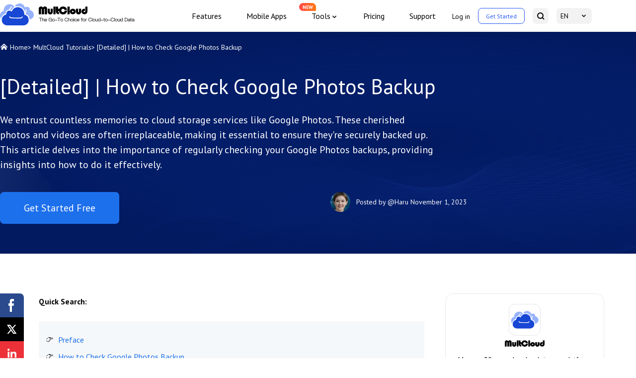

--- FILE ---
content_type: text/html
request_url: https://www.multcloud.com/tutorials/how-to-check-google-photos-backup-1207.html
body_size: 9789
content:
<!DOCTYPE html><html lang="en"><head>
    <script src="https://static001.multcloud.com/lib/amt.min.js" defer="" type="2c75cb6d058c6af64046a7c5-text/javascript"></script>
    <!-- Google Tag Manager -->
    <script type="2c75cb6d058c6af64046a7c5-text/javascript">(function(w,d,s,l,i){w[l]=w[l]||[];w[l].push({'gtm.start':
            new Date().getTime(),event:'gtm.js'});var f=d.getElementsByTagName(s)[0],
        j=d.createElement(s),dl=l!='dataLayer'?'&l='+l:'';j.async=true;j.src=
        'https://www.googletagmanager.com/gtm.js?id='+i+dl;f.parentNode.insertBefore(j,f);
    })(window,document,'script','dataLayer','GTM-NP2JSQN');</script>
    <!-- End Google Tag Manager -->
    <meta charset="utf-8">
    <meta name="viewport" content="width=device-width, initial-scale=1.0">
    <title>[Detailed] | How to Check Google Photos Backup</title>
    <meta name="robots" content="index,follow,all">
    <meta name="description" content="Wondering how to check Google Photos backup on phone? In today’s article, we will show you the way to deliver the goal easily and simply.">
    <meta name="keywords" content="how to check google photos backup, how do i view my backed up photos on google, how to backup photos from gallery, how to check google photos backup on phone">
    <meta name="author" content="Haru">
    <meta property="fb:app_id" content="125053511512979">

    <meta property="og:url" content="https://www.multcloud.com/tutorials/how-to-check-google-photos-backup-1207.html">
    <meta property="og:type" content="article">
    <meta property="og:title" content="[Detailed] | How to Check Google Photos Backup">
    <meta property="og:description" content="Wondering how to check Google Photos backup on phone? In today’s article, we will show you the way to deliver the goal easily and simply.">
    <meta property="og:image" content="https://www.multcloud.com/resource/images/tutorials-template/banner-pic@2x.png">

    <meta name="twitter:card" content="summary_large_image">
    <meta name="twitter:site" content="@multcloud">
    <meta name="twitter:creator" content="@multcloud">
    <meta name="twitter:title" content="[Detailed] | How to Check Google Photos Backup">
    <meta name="twitter:description" content="Wondering how to check Google Photos backup on phone? In today’s article, we will show you the way to deliver the goal easily and simply.">
    <meta name="twitter:image" content="https://www.multcloud.com/resource/images/tutorials-template/banner-pic@2x.png">

    <meta name="identification" content="182330">
    <link rel="shortcut icon" type="/images/x-icon" href="/favicon.ico">
    <link rel="bookmark" type="images/x-icon" href="/favicon.ico">
    <link rel="apple-touch-icon" href="/favicon.ico">
    <link rel="canonical" href="https://www.multcloud.com/tutorials/how-to-check-google-photos-backup-1207.html">
    <link rel="stylesheet" href="/assets/layui/css/layui.css">
    <link rel="stylesheet" href="/resource/css/main.css">
    <link rel="stylesheet" href="/resource/css/tutorials-template.css">
    <link rel="preconnect" href="https://fonts.googleapis.com">
    <link rel="preconnect" href="https://fonts.gstatic.com" crossorigin="">
    <link href="https://fonts.googleapis.com/css2?family=PT+Sans:wght@400;700&amp;display=swap" rel="stylesheet">
    <!--[if lt IE 9]>
    <script src="https://cdn.staticfile.org/html5shiv/r29/html5.min.js"></script>
    <script src="https://cdn.staticfile.org/respond.js/1.4.2/respond.min.js"></script>
    <![endif]-->
    <link rel="amphtml" href="https://www.multcloud.com/tutorials/how-to-check-google-photos-backup-1207.amp.html">
    <script src="https://apis.google.com/js/platform.js" async="" defer="" type="2c75cb6d058c6af64046a7c5-text/javascript"></script>
    <script type="2c75cb6d058c6af64046a7c5-text/javascript">
        (function (c, l, a, r, i, t, y) {
            c[a] = c[a] || function () { (c[a].q = c[a].q || []).push(arguments) };
            t = l.createElement(r); t.async = 1; t.src = "https://www.clarity.ms/tag/" + i;
            y = l.getElementsByTagName(r)[0]; y.parentNode.insertBefore(t, y);
        })(window, document, "clarity", "script", "cbhubgtzof");
    </script>


    <script type="application/ld+json">
    {
      "@context": "https://schema.org",
      "@type": "BreadcrumbList",
      "itemListElement": [{
        "@type": "ListItem",
        "position": 1,
        "name": "MultCloud",
        "item": "https://www.multcloud.com"
      },{
        "@type": "ListItem",
        "position": 2,
        "name": "MultCloud Tutorials",
        "item": "https://www.multcloud.com/tutorials/"
      },{
        "@type": "ListItem",
        "position": 3,
        "name": "[Detailed] | How to Check Google Photos Backup"
      }]
    }
    </script>

<script type="application/ld+json">
{
  "@context": "https://schema.org",
  "@type": "Article",
  "headline": "[Detailed] | How to Check Google Photos Backup",
  "url": "https://www.multcloud.com/tutorials/how-to-check-google-photos-backup-1207.html",
  "keywords": "how to check google photos backup, how do i view my backed up photos on google, how to backup photos from gallery, how to check google photos backup on phone",
  "description": "Wondering how to check Google Photos backup on phone? In today’s article, we will show you the way to deliver the goal easily and simply.",
  "image": [
    "https://www.multcloud.com/screenshot/en/others/google-photos(1).png",
    "https://www.multcloud.com/screenshot/en/others-1/google-photos/turn-on-back-up-and-sync-on-iphone.png",
    "https://www.multcloud.com/screenshot/en/others/multcloud-home-page(1).png",
    "https://www.multcloud.com/screenshot/en/add-clouds/add-google-photos-and-nas.png",
    "https://www.multcloud.com/screenshot/en/cloud-transfer/transfer-google-photos-to-nas.png"
],
  "mainEntityOfPage": "True",
  "publisher":{
      "@type": "Organization",
      "name": "MultCloud",
      "url": "https://www.multcloud.com/",
      "logo": {
          "@type": "ImageObject",
          "url": "https://www.multcloud.com/resource/images/logo/MC-nav-logo.svg",
          "width": "161",
          "height": "46"
      }
  },
  "dateCreated": "October 18, 2023",
  "datePublished": "October 18, 2023",
  "dateModified": "November 1, 2023",
  "author": {
    "@type":"Person",
    "name":"Haru",
    "url":"/author/haru.html"
  },
  "articleSection":"MultCloud Tutorials"
}</script>


    <script src="/assets/js/base/team/haru.js" type="2c75cb6d058c6af64046a7c5-text/javascript"></script>
<style id="post-block-css-PostDirection">#post-contents-area .post-navcon,.cke_editable .post-navcon,.content .post-navcon{margin-top:20px;padding:20px 14px;background-color:#f5f8fa;list-style:none}#post-contents-area .post-navcon:hover,.cke_editable .post-navcon:hover,.content .post-navcon:hover{-webkit-box-shadow:0 3px 5px 3px rgba(0,0,0,.1);-moz-box-shadow:0 3px 5px 3px rgba(0,0,0,.1);box-shadow:0 3px 5px 3px rgba(0,0,0,.1)}#post-contents-area .post-navcon li,.cke_editable .post-navcon li,.content .post-navcon li{padding:5px 0 5px 25px;font-size:16px;position:relative;list-style:none}#post-contents-area .post-navcon li:before,.cke_editable .post-navcon li:before,.content .post-navcon li:before{content:'👉';display:block;position:absolute;top:3px;left:0;color:#343434;border:0}#post-contents-area .post-navcon li.a-hot:after,.cke_editable .post-navcon li.a-hot:after,.content .post-navcon li.a-hot:after{content:'‍🔥';display:inline-block;width:14px;height:20px;font-size:12px;padding-left:7px;text-align:center;position:relative;color:red;right:0;line-height:17px}#post-contents-area ul.post-navcon li a{box-shadow:none;font-weight:500;color:#00adff}#post-contents-area ul.post-navcon li a:hover{background:0 0;text-decoration: underline}
</style><style id="post-block-css-FeaturesButtons">.box-btn .btn-gre {
    width: 260px;
    height: 64px;
    font-size: 20px;
    color: #fff;
    line-height: 64px;
    background: #1D70EC;
    -webkit-box-shadow: 0 10px 20px 0 rgba(29,112,236,0.2);
    box-shadow: 0 10px 20px 0 rgba(29,112,236,0.2);
    border-radius: 8px 8px 8px 8px
}

.box-btn .btn-gre:hover {
    opacity: .8
}

.box-btn .btn-gre-bd {
    width: 260px;
    height: 64px;
    font-size: 20px;
    color: #1D70EC;
    line-height: 64px;
    background: #fff;
    border: 1px solid #1D70EC;
    -webkit-box-shadow: 0 10px 20px 0 rgba(29,112,236,0.2);
    box-shadow: 0 10px 20px 0 rgba(29,112,236,0.2);
    border-radius: 8px 8px 8px 8px;
    margin-left: 40px
}

.box-btn .btn-gre-bd:hover {
    background: #1D70EC;
    color: #fff;
    opacity: .8
}
</style>
</head>

<body>
    <!-- Google Tag Manager (noscript) -->
    <noscript><iframe src="https://www.googletagmanager.com/ns.html?id=GTM-NP2JSQN"
                      height="0" width="0" style="display:none;visibility:hidden"></iframe></noscript>
    <!-- End Google Tag Manager (noscript) -->
    <!--header-->
    <header>
        <div class="container2">
            <nav class="nav">
                <div class="logo-x">
                    <a href="/home.html" class="logo">
                        <img src="/resource/images/logo/MC-nav-logo-EN.svg" width="280" height="44" alt="" srcset="">
                    </a>
                    <div class="nav-tg">
                        <span></span>
                        <span></span>
                        <span></span>
                    </div>
                </div>
                <div class="nav-r">
                    <ul class="nav-list">
                        <li>
                            <a href="/product.html" onclick="if (!window.__cfRLUnblockHandlers) return false; ga('send','event','/product.html','click','/top-navi');" data-cf-modified-2c75cb6d058c6af64046a7c5-="">Features</a>
                        </li><li><a href="/download.html" onclick="if (!window.__cfRLUnblockHandlers) return false; ga('send','event','/download.html','click','/top-navi');" data-cf-modified-2c75cb6d058c6af64046a7c5-="">Mobile
    Apps</a></li><li class="nav-dropdown">
    <span>Tools</span>
    <div class="nav-tips">NEW</div>
    <div class="nav-dropdown-box">
      <div class="nav-dropdown-list">
        <a class="nav-dropdown-it" href="https://www.easysavevideo.com/" onclick="if (!window.__cfRLUnblockHandlers) return false; ga('send','event','https://www.easysavevideo.com/index.html','click','/top-navi');" target="_blank" data-cf-modified-2c75cb6d058c6af64046a7c5-="">
          <i class="icon icon-easy"></i>
          EasySaveVideo
        </a>
        <a class="nav-dropdown-it" href="https://www.insdownloader.com/" onclick="if (!window.__cfRLUnblockHandlers) return false; ga('send','event','https://www.insdownloader.com/index.html','click','/top-navi');" target="_blank" data-cf-modified-2c75cb6d058c6af64046a7c5-="">
          <i class="icon icon-ins"></i>
          InsDownloader
        </a>
      </div>
    </div>
  </li>
<!--                        <li><a href="/download.html"-->
<!--                               onclick='ga("send","event","/download.html","click","/top-navi");'>Mobile-->
<!--                            Apps</a></li>-->
                        <li><a href="/price.html" onclick="if (!window.__cfRLUnblockHandlers) return false; ga('send','event','/price.html','click','/top-navi');" data-cf-modified-2c75cb6d058c6af64046a7c5-="">Pricing</a>
                        </li>
                        <li><a href="/support.html" onclick="if (!window.__cfRLUnblockHandlers) return false; ga('send','event','/support.html','click','/top-navi');" data-cf-modified-2c75cb6d058c6af64046a7c5-="">Support</a>
                        </li>
                    </ul>
                    <ul class="nav-sec">
                        <li class="sec-item">
                            <a href="javascript:void(0)" class="log btn-login">Log in</a>
                        </li>
                        <li class="sec-item">
                            <a href="https://www.multcloud.com/sign" onclick="if (!window.__cfRLUnblockHandlers) return false; ga('send', 'event', 'sign up', 'click', 'en-tutorials_top-navi');" class="started" data-cf-modified-2c75cb6d058c6af64046a7c5-="">Get
                                Started</a>
                        </li>
                        <li class="sec-item">
                            <a href="https://www.multcloud.com/search.html" onclick="if (!window.__cfRLUnblockHandlers) return false; ga('send','event','/search.html','click','/top-navi');" class="serachBtn" data-cf-modified-2c75cb6d058c6af64046a7c5-="">
                                <span class="mobile-txt">Search</span> <i></i>
                            </a>
                        </li>
                        <li class="sec-item drap-navItem">
                            <a href="javascipt:;" class="currentLang"> EN </a>
                            <div class="drap-dwon" data-drop="langList">
                                <ul class="langMenu">
                                    <li>
                                        <a href="/de/" onclick="if (!window.__cfRLUnblockHandlers) return false; ga('send','event','/de/index.html','click','/top-navi');" data-cf-modified-2c75cb6d058c6af64046a7c5-="">Deutsch</a>
                                    </li>
                                    <li> <a href="/fr/" onclick="if (!window.__cfRLUnblockHandlers) return false; ga('send','event','/fr/index.html','click','/top-navi');" data-cf-modified-2c75cb6d058c6af64046a7c5-="">Français</a>
                                    </li>
                                    <li> <a href="/pt/" onclick="if (!window.__cfRLUnblockHandlers) return false; ga('send','event','/pt/index.html','click','/top-navi');" data-cf-modified-2c75cb6d058c6af64046a7c5-="">Português</a>
                                    </li>
                                    <li> <a href="/it/" onclick="if (!window.__cfRLUnblockHandlers) return false; ga('send','event','/it/index.html','click','/top-navi');" data-cf-modified-2c75cb6d058c6af64046a7c5-="">Italiano</a>
                                    </li>
                                    <li> <a href="/es/" onclick="if (!window.__cfRLUnblockHandlers) return false; ga('send','event','/es/index.html','click','/top-navi');" data-cf-modified-2c75cb6d058c6af64046a7c5-="">Español</a>
                                    </li>
                                    <li> <a href="/jp/" onclick="if (!window.__cfRLUnblockHandlers) return false; ga('send','event','/jp/index.html','click','/top-navi');" data-cf-modified-2c75cb6d058c6af64046a7c5-="">日本語</a></li>
                                    <li> <a href="/tw/" onclick="if (!window.__cfRLUnblockHandlers) return false; ga('send','event','/tw/index.html','click','/top-navi');" data-cf-modified-2c75cb6d058c6af64046a7c5-="">繁體中文</a></li>
                                    <li> <a href="/cn/" onclick="if (!window.__cfRLUnblockHandlers) return false; ga('send','event','/cn/index.html','click','/top-navi');" data-cf-modified-2c75cb6d058c6af64046a7c5-="">简体中文</a></li>
                                </ul>
                            </div>
                        </li>
                    </ul>
                </div>

            </nav>
        </div>
    </header>
    <!--/header-->
    <!--content-->
    <div class="banner">
        <div class="container2">
            <div class="breadcrumbs">
                <p class="f-fs14">
                    <span class="icon-home"></span>
                    <a href="/">Home</a>&gt;
                    <a href="/tutorials/">MultCloud Tutorials</a>&gt;
                    <span>[Detailed] | How to Check Google Photos Backup</span>
                </p>
            </div>
            <h1>
                [Detailed] | How to Check Google Photos Backup
            </h1>

            <p class="des f-fs20">
                We entrust countless memories to cloud storage services like Google Photos. These cherished photos and videos are often irreplaceable, making it essential to ensure they're securely backed up. This article delves into the importance of regularly checking your Google Photos backups, providing insights into how to do it effectively.
            </p>
            <div class="article-summary">
                <div class="left">
                    <a href="https://www.multcloud.com/sign" onclick="if (!window.__cfRLUnblockHandlers) return false; ga('send', 'event', 'sign up','click', 'en-tutorials_banner');" class="btn btn-bl f-fs20" data-cf-modified-2c75cb6d058c6af64046a7c5-="">Get Started Free</a>
                </div>
                <div class="right">
                    <!-- description -->
                    <div class="author-info mobile-block">
                        
                        <p>
                            <img src="/assets/images/author/haru.png" alt="Author Haru" width="40" height="40">

                        </p>
                        <div>
                            
                            <p class="author">Posted by
                                <a rel="nofollow" href="/author/haru.html" target="_blank">@Haru</a>
                            </p>
                            
                            <p class="pub-time">
                                <span class="pub-at">November 1, 2023</span>
                            </p>
                        </div>
                    </div>
                </div>

            </div>
        </div>
    </div>
    <div class="article-content">
        <div class="share">
            <div class="ic-facebook"></div>
            <div class="ic-twitter"></div>
            <div class="ic-ins"></div>
            <div class="ic-pinterest"></div>
        </div>
        <div class="container2">

            <div class="left">
                <input type="hidden" value="6122" id="postId">
                <div class="post-area" id="post-contents-area">
                    <!--ART_CONTENT-->
                    <input id="post_function" value="任务类型-cloud backup-/" type="hidden">
<input id="post_maintainer" value="|2023-10-18 11:50:21" type="hidden">
<p><strong>Quick Search:</strong></p>

<ul class="post-navcon" data-block-name="PostDirection">
	<li><a href="#section-1" onclick="if (!window.__cfRLUnblockHandlers) return false; ga('send', 'event', 'turotials navi', 'scroll', 'en-tutorials_content');" data-cf-modified-2c75cb6d058c6af64046a7c5-="">Preface</a></li>
	<li><a href="#section-2" onclick="if (!window.__cfRLUnblockHandlers) return false; ga('send', 'event', 'turotials navi', 'scroll', 'en-tutorials_content');" data-cf-modified-2c75cb6d058c6af64046a7c5-="">How to Check Google Photos Backup</a></li>
	<li class="a-hot"><a href="#section-3" onclick="if (!window.__cfRLUnblockHandlers) return false; ga('send', 'event', 'turotials navi', 'scroll', 'en-tutorials_content');" data-cf-modified-2c75cb6d058c6af64046a7c5-="">Bonus Tip: How to Transfer Google Photos to Another Cloud</a></li>
	<li><a href="#section-4" onclick="if (!window.__cfRLUnblockHandlers) return false; ga('send', 'event', 'turotials navi', 'scroll', 'en-tutorials_content');" data-cf-modified-2c75cb6d058c6af64046a7c5-="">Final Words</a></li>
</ul>

<p><a id="section-1" name="section-1"></a></p>

<h2>Preface</h2>

<div class="align-center">
<figure class="image-captioned"><a target="_blank" class="artimg" href="https://www.multcloud.com/screenshot/en/others/google-photos(1).png" title="Google Photos"><img alt="Google Photos" height="317" src="https://www.multcloud.com/screenshot/en/others/google-photos(1).png" width="1200" title="Google Photos" class="lazyload"></a>
<figcaption>Google Photos</figcaption>
</figure>
</div>

<p>Google Photos provides a fantastic solution for storing your photos and videos in the cloud, making them conveniently accessible from any device and location while also simplifying the sharing process with friends and family. To guarantee that your photos are securely stored on Google and available on all your devices, it's recommended to turn on Back up &amp; sync on your phone.</p>

<p>This software not only safeguards your photos within Google Photos but also helps free up storage space on your devices while syncing your activities across all your devices. However, how do i view my backed up photos on Google? How to check backup status on Google Photos on your device? In this article, we will show you detailed steps to accomplish the goal.</p>

<p><a id="section-2" name="section-2"></a></p>

<h2>How to Check Google Photos Backup</h2>

<p>Verifying the status of your Google Photos backups is a straightforward process. Here, you'll discover step-by-step guidance on how to monitor the status of your backups using your Android phone. Directly following the instructions, you'll find how to check <a href="https://www.multcloud.com/tutorials/free-cloud-backup-1207.html" target="_blank" title="Free Cloud Backup">free cloud backup</a>:</p>

<p>Step 1: Launch your Google Photos and sign in with your account.</p>

<p>Step 2: Navigate to the top right corner and tap on your account profile photo or initial, then select <strong>Photos settings</strong>.</p>

<p>Step 3: Tap <strong>Back up </strong>and check your settings:</p>

<div class="mynote">
<ul>
	<li><strong>Back up</strong>: Make sure "Back up" is switched on.</li>
	<li><strong>Backup account</strong>: Ensure that you are backing up your photos and videos to the correct Google Account.</li>
	<li><strong>Back up device folders</strong>: If you wish to access photos and videos from other apps or devices on your Google Photos Account via your Android phone, be sure to enable your available device folders.</li>
	<li><strong>When to back up</strong>: Ensure that you are aware of when Google Photos performs backups of your photos and videos. You have the option to select whether to back up items using mobile data.</li>
</ul>
</div>

<div class="align-center">
<figure class="image-captioned"><a target="_blank" class="artimg" href="https://www.multcloud.com/screenshot/en/others-1/google-photos/turn-on-back-up-and-sync-on-iphone.png" title="Turn On Backup and Sync"><img alt="Turn On Backup and Sync" height="623" src="https://www.multcloud.com/screenshot/en/others-1/google-photos/turn-on-back-up-and-sync-on-iphone.png" width="700" title="Turn On Backup and Sync" class="lazyload"></a>
<figcaption>Turn On Backup and Sync</figcaption>
</figure>
</div>

<div class="mynote">
<p><strong>Tip</strong>: If you're using an iPhone or iPad, avoid closing the Google Photos app while it's in the process of backing up items.</p>
</div>

<p><a id="section-3" name="section-3"></a></p>

<h2>Bonus Tip: How to Transfer Google Photos to Another Cloud</h2>

<p>We have learned how to check Google Photos backup on phone. And now, you can start by following the steps above. But Google Photos canceled its unlimited storage space for compressed photos since June 1, 2021. Since then, new added photos will count storage space no matter it is a compressed photo or not.This change makes it quick to run out of free storage space on Google Photos. Meanwhile, Google Photos shares the free 15GB of storage space with Gmail and Google Drive. Therefore, it is common to realize that the storage space on Google Photos can be run out of quickly and easily. When the space is full, photos on local devices cannot backed up to Google Photos successfully.</p>

<p>In this situation, you can migrate Google Photos to another cloud like iCloud, MEGA, etc. Then you can free up the Google Photos storage space so that local photos can be backed up on Google Photos again. So, the question comes into how to migrate Google Photos to another cloud drive easily.</p>

<p>To avoid the time-consuming and tedious process, you can take advantage of a practical and smart cloud-to-cloud transfer service – <a href="https://www.multcloud.com/" target="_blank" title="MultCloud">MultCloud</a>. Literally, it is a centralized platform that enables you to link and organize multiple cloud drives on the market. Currently, it supports Google Drive, Google Photos, iCloud Drive, iCloud Photos, Dropbox, OneDrive, Flickr, MEGA, Amazon S3, etc.</p>

<div class="align-center">
<figure class="image-captioned"><a target="_blank" class="artimg" href="https://www.multcloud.com/screenshot/en/others/multcloud-home-page(1).png" title="MultCloud"><img alt="MultCloud" height="685" src="https://www.multcloud.com/screenshot/en/others/multcloud-home-page(1).png" width="1400" title="MultCloud" class="lazyload"></a>
<figcaption>MultCloud</figcaption>
</figure>
</div>

<p>With the help of MultCloud, you can easily head to different cloud providers without frequent accounts shifting. Instead, you can manage data on them via a single dashboard. You are allowed to upload, download, share, create a folder, rename, delete, and perform other operations you can do on each cloud’s official web. On top of basic features, advanced functions are also available.</p>

<div class="mynote">
<ul>
	<li><strong>Cloud to Cloud Transfer Directly. </strong>One of the most useful features on MultCloud is the quick and direct cloud transfer feature between cloud drives. It offers a competitive transfer speed, so don’t worry if you have large number of files to migrate. For example, you can <a href="https://www.multcloud.com/tutorials/transfer-s3-bucket-to-another-account-1207.html" target="_blank" title="Transfer S3 Bucket to Another Account">transfer S3 bucket to another account</a>.</li>
	<li><strong>Offline Transfer Supported.</strong> When you start the transfer process, MultCloud is consuming the data traffic rather the Wi-Fi connection. Thus, if you find the network is disrupted, don’t worry. Data can be migrated offline in the background still.</li>
	<li><strong>Scheduled Transfer Enabled.</strong> MultCloud offers you four choices for configuring automated transfer tasks: you can schedule them to run at specific times, on a daily, weekly, or monthly basis. Once you've configured your tasks, they will be automatically transferred at the designated times.</li>
</ul>
</div>

<p>Then, refer to the following part to learn how to migrate Google Photos to another cloud via MultCloud. We will take NAS as an example:</p>

<p>Step 1: If you don’t have a MultCloud account, you can <a href="https://www.multcloud.com/sign" target="_blank" title="Create">create</a> one by your email. Or, you can continue by signing in with your Google/Facebook account.</p>

<p>Step 2: Navigate to <strong>Add Cloud </strong>tab on the left sidebar. Then tap the icon of Google Photos. Follow the instructions on your screen to add your Google Photos account and grant MultCloud permission. Next, repeat the operations above to add NAS.</p>

<div class="align-center">
<figure class="image-captioned"><a target="_blank" class="artimg" href="https://www.multcloud.com/screenshot/en/add-clouds/add-google-photos-and-nas.png" title="Add Google Photos and NAS"><img alt="Add Google Photos and NAS" height="578" src="https://www.multcloud.com/screenshot/en/add-clouds/add-google-photos-and-nas.png" width="1200" title="Add Google Photos and NAS" class="lazyload"></a>
<figcaption>Add Google Photos and NAS</figcaption>
</figure>
</div>

<p>Step 3: Go to<strong> Cloud Transfer </strong>on the left upper sidebar. Then select Google Photos as the source cloud and NAS as the target cloud. Finally, you can begin the task by pressing the<strong> Transfer Now</strong> button.</p>

<div class="align-center">
<figure class="image-captioned"><img alt="Transfer Google Photos to NAS" src="https://www.multcloud.com/screenshot/en/cloud-transfer/transfer-google-photos-to-nas.png">
<figcaption>Transfer Google Photos to NAS</figcaption>
</figure>
</div>

<p>By clicking on the <strong>Options</strong> tab,&nbsp;you can&nbsp;<font style="font-style:normal; font-variant-ligatures:normal; font-weight:400; text-align:start; white-space:normal; text-decoration-thickness:initial; text-decoration-style:initial; text-decoration-color:initial"><strong>Delete all source files after transfer is complete&nbsp;</strong>in the this field. In this way, you don't need to manually delete the moved data. Also,</font> you can utilize the<strong> Filter </strong>feature to choose photos with certain extensions on Google Photos.<font style="font-style:normal; font-variant-ligatures:normal; font-weight:400; text-align:start; white-space:normal; text-decoration-thickness:initial; text-decoration-style:initial; text-decoration-color:initial">&nbsp;Besides,&nbsp;</font>when you hit the <strong>Schedule</strong> button, you can select the automatic setting intervals based on your needs. Similarly, you can also <a href="https://www.multcloud.com/tutorials/copy-from-onedrive-to-google-drive-3889.html" target="_blank" title="Copy from OneDrive to Google Drive">copy from OneDrive to Google Drive</a> seamlessly and effortlessly.</p>

<p><a id="section-4" name="section-4"></a></p>

<h2>Final Words</h2>

<p>That’s all about how to check Google Photos backup. After reading this article, you now can start the process and check your backup status on Google Photos. Meanwhile, we also offer you a simple and easy way to transfer photos from Google Photos to another cloud without downloading and uploading. This move helps you to free up storage space on Google Photos.</p>

<p>Anyway, by using MultCloud, you can deliver the transfer goal easily and quickly without going through a troublesome process. This service not only offers you easy way to transfer files between cloud drives, but also allows you to back up and sync data across clouds without any effort. For instance, you are allowed to <a href="https://www.multcloud.com/tutorials/backup-google-photos-to-synology-nas-1207.html" target="_blank" title="Backup Google Photos to Synology NAS">backup Google Photos to Synology NAS</a> simply.</p>

<div class="box-btn box-btn1" data-block-name="FeaturesButtons"><a class="btn-gre" href="https://www.multcloud.com/sign" onclick="if (!window.__cfRLUnblockHandlers) return false; ga('send', 'event', 'sign up', 'click', 'en-tutorials_content');" data-cf-modified-2c75cb6d058c6af64046a7c5-="">Get Started Free</a><a class="btn-gre-bd" href="https://www.multcloud.com/price" onclick="if (!window.__cfRLUnblockHandlers) return false; ga('send', 'event', 'price', 'click', 'en-tutorials_content');" data-cf-modified-2c75cb6d058c6af64046a7c5-="">View Premium Features</a></div>
                    <!--ART_CONTENT-->
                    <div class="page-next">
                        
                    </div>
                </div>

                <div class="sup-box">
                    <h3 class="sup-tt">MultCloud Supports Clouds</h3>
                    <ul class="cloudlist">
                        <li data="position-item">
                            <a href="/support-clouds/google-drive.html">
                                <p>Google Drive</p>
                            </a>
                        </li>
                        <li data="position-item">
                            <a href="/support-clouds/google-drive-for-g-suite.html">
                                <p>Google Workspace</p>
                            </a>
                        </li>
                        <li data="position-item">
                            <a href="/support-clouds/onedrive.html">
                                <p>OneDrive</p>
                            </a>
                        </li>
                        <li data="position-item">
                            <a href="/support-clouds/onedrive-business.html">
                                <p>OneDrive for Business</p>
                            </a>
                        </li>
                        <li data="position-item">
                            <a href="/support-clouds/sharepoint.html">
                                <p>SharePoint</p>
                            </a>
                        </li>
                        <li data="position-item">
                            <a href="/support-clouds/dropbox.html">
                                <p>Dropbox </p>
                            </a>
                        </li>
                        <li data="position-item">
                            <a href="/support-clouds/dropbox-business.html">
                                <p>Dropbox Business</p>
                            </a>
                        </li>
                        <li data="position-item">
                            <a href="/support-clouds/mega.html">
                                <p>MEGA</p>
                            </a>
                        </li>
                        <li data="position-item">
                            <a href="/support-clouds/google-photos.html">
                                <p>Google Photos</p>
                            </a>
                        </li>
                        <li data="position-item">
                            <a href="/support-clouds/icloud-photos.html">
                                <p>iCloud Photos</p>
                            </a>
                        </li>
                        <li data="position-item">
                            <a href="/support-clouds/ftp.html">
                                <p>FTP </p>
                            </a>
                        </li>
                        <li data="position-item">
                            <a href="/support-clouds/box.html">
                                <p>box</p>
                            </a>
                        </li>
                        <li data="position-item">
                            <a href="/support-clouds/box-for-business.html">
                                <p>box for Business</p>
                            </a>
                        </li>
                        <li data="position-item">
                            <a href="/support-clouds/pcloud.html">
                                <p>pCloud </p>
                            </a>
                        </li>
                        <li data="position-item">
                            <a href="/support-clouds/baidu.html">
                                <p>Baidu </p>
                            </a>
                        </li>
                        <li data="position-item">
                            <a href="/support-clouds/flickr.html">
                                <p>Flickr </p>
                            </a>
                        </li>
                        <li data="position-item">
                            <a href="/support-clouds/hidrive.html">
                                <p>HiDrive </p>
                            </a>
                        </li>
                        <li data="position-item">
                            <a href="/support-clouds/yandex.html">
                                <p>Yandex </p>
                            </a>
                        </li>
                        <li data="position-item">
                            <a href="/support-clouds/nas.html">
                                <p>NAS</p>
                            </a>
                        </li>
                        <li data="position-item">
                            <a href="/support-clouds/webdav.html">
                                <p>WebDAV</p>
                            </a>
                        </li>
                        <li data="position-item">
                            <a href="/support-clouds/mediafire.html">
                                <p>MediaFire</p>
                            </a>
                        </li>
                        <li data="position-item">
                            <a href="/support-clouds/icloud-drive.html">
                                <p>iCloud Drive</p>
                            </a>
                        </li>
                        <li data="position-item">
                            <a href="#">
                                <p>WEB.DE</p>
                            </a>
                        </li>
                        <li data="position-item">
                            <a href="/support-clouds/evernote.html">
                                <p>Evernote</p>
                            </a>
                        </li>
                        <li data="position-item">
                            <a href="/support-clouds/amazons3.html">
                                <p>Amazon S3</p>
                            </a>
                        </li>
                        <li data="position-item">
                            <a href="/support-clouds/wasabi.html">
                                <p>Wasabi</p>
                            </a>
                        </li>
                        <li data="position-item">
                            <a href="/support-clouds/cubby.html">

                            </a>
                        </li>
                        <li data="position-item">
                            <a href="/support-clouds/owncloud.html">
                                <p>ownCloud </p>
                            </a>
                        </li>
                        <li data="position-item">
                            <a href="/support-clouds/mysql.html">
                                <p>MySQL </p>
                            </a>
                        </li>
                        <li data="position-item">
                            <a href="/support-clouds/egnyte.html">
                                <p>Egnyte </p>
                            </a>
                        </li>
                        <li data="position-item">
                            <a href="/support-clouds/putio.html">
                                <p>Putio</p>
                            </a>
                        </li>
                        <li data="position-item">
                            <a href="/support-clouds/adrive.html">
                                <p>ADrive </p>
                            </a>
                        </li>
                        <li data="position-item">
                            <a href="/support-clouds/sugarsync.html">
                                <p>SugarSync </p>
                            </a>
                        </li>
                        <li data="position-item">
                            <a href="/support-clouds/backblaze.html">
                                <p>Backblaze </p>
                            </a>
                        </li>
                        <li data="position-item">
                            <a href="/support-clouds/cloudme.html">
                                <p>CloudMe </p>
                            </a>
                        </li>
                        <li data="position-item">
                            <a href="/support-clouds/mydrive.html">
                                <p>MyDrive </p>
                            </a>
                        </li>
                        <li data="position-item">
                            <a href="/support-clouds/cubby.html">
                                <p>Cubby </p>
                            </a>
                        </li>
                    </ul>
                    <div class="addCloudsBox">
                        <div class="addClouds"><a href="/sign.html" onclick="if (!window.__cfRLUnblockHandlers) return false; ga('send', 'event', 'sign up','click', 'en-tutorials_bottom');" data-cf-modified-2c75cb6d058c6af64046a7c5-="">Add Your Clouds Now</a>
                        </div>
                    </div>

                </div>

            </div>
            <div class="right">
                <div class="a-sidebar">
                    <div class="side-item side-sign-box">
                        <img src="/resource/images/tutorials-template/MC-logo1.svg" width="100" height="108" alt="MultCloud Logo" title="MultCloud Logo">
                        <p class="des">Manage 30+ popular clouds in one platform.</p>
                        <a href="https://www.multcloud.com/sign" onclick="if (!window.__cfRLUnblockHandlers) return false; ga('send', 'event', 'sign up', 'click', 'en-tutorials_right');" data-cf-modified-2c75cb6d058c6af64046a7c5-="">Sign up
                            Free</a>
                        <p class="security">100% secure</p>
                    </div>
                    <div class="side-item2">
                        <div class="rele">
                            New Release
                        </div>
                        <h3>
                            Instagram Downloader
                        </h3>
                        <p class="des">
                            Effortlessly download and save Instagram posts, reels, stories, and highlights to manage your favorite content anytime.
                        </p>
                        <a href="https://www.multcloud.com/sign" onclick="if (!window.__cfRLUnblockHandlers) return false; ga('send', 'event', 'sign up', 'click', 'en-tutorials_new-function');" data-cf-modified-2c75cb6d058c6af64046a7c5-="">Get Started for Free</a>
                    </div>
                    <div class="side-item3"><div id="am-related-articles"><p>You May Also Like</p><ul><li><a href="https://www.multcloud.com/tutorials/sync-nas-to-google-drive-7283.html" onclick="if (!window.__cfRLUnblockHandlers) return false; ga('send', 'event', 'also-like', 'click', 'also-like-1');" target="_blank" data-cf-modified-2c75cb6d058c6af64046a7c5-="">2 Free Ways to Sync NAS to Google Drive</a></li><li><a href="https://www.multcloud.com/tutorials/sync-dropbox-with-nas-7283.html" onclick="if (!window.__cfRLUnblockHandlers) return false; ga('send', 'event', 'also-like', 'click', 'also-like-2');" target="_blank" data-cf-modified-2c75cb6d058c6af64046a7c5-="">2 Top Ways to Sync Dropbox with NAS</a></li><li><a href="https://www.multcloud.com/tutorials/sync-onedrive-to-nas-7283.html" onclick="if (!window.__cfRLUnblockHandlers) return false; ga('send', 'event', 'also-like', 'click', 'also-like-3');" target="_blank" data-cf-modified-2c75cb6d058c6af64046a7c5-="">2 Top Ways to Sync OneDrive to NAS</a></li><li><a href="https://www.multcloud.com/tutorials/index.html" onclick="if (!window.__cfRLUnblockHandlers) return false; ga('send', 'event', 'also-like', 'click', 'also-like-4');" data-cf-modified-2c75cb6d058c6af64046a7c5-="">More Tutorials</a></li></ul></div></div>
                </div>
            </div>
        </div>

    </div>
    <!--/content-->
    <!--footer-->
    <footer class="footer">
        <div class="container2">
            <div class="footer-nav">
                <div class="footer-nav-l">
                    <div class="nav-ft">
                        <div class="nav-ft-tit">
                            MultCloud
                        </div>
                        <div class="nav-ft-list">
<!--                            <div class="nav-ft-item">-->
<!--                                <a href="/download"-->
<!--                                   onclick='ga(" send","event","/download/","click","/bottom-navi");'>Mobile-->
<!--                                    App</a>-->
<!--                            </div>-->
                            <div class="nav-ft-item">
    <a href="/download" onclick="if (!window.__cfRLUnblockHandlers) return false; ga(' send','event','/download/','click','/bottom-navi');" data-cf-modified-2c75cb6d058c6af64046a7c5-="">Mobile
        App</a>
</div><div class="nav-ft-item">
                                <a href="/product.html" onclick="if (!window.__cfRLUnblockHandlers) return false; ga(' send','event','/product.html','click','/bottom-navi');" data-cf-modified-2c75cb6d058c6af64046a7c5-="">Features</a>
                            </div>
                            <div class="nav-ft-item">
                                <a href="/price.html" onclick="if (!window.__cfRLUnblockHandlers) return false; ga(' send','event','/price.html','click','/bottom-navi');" data-cf-modified-2c75cb6d058c6af64046a7c5-="">Pricing</a>
                            </div>
                            <div class="nav-ft-item">
                                <a href="/security.html" onclick="if (!window.__cfRLUnblockHandlers) return false; ga(' send','event','/security.html','click','/bottom-navi');" data-cf-modified-2c75cb6d058c6af64046a7c5-="">Security</a>
                            </div>
                            <div class="nav-ft-item">
                                <a href="/support-clouds/index.html" onclick="if (!window.__cfRLUnblockHandlers) return false; ga(' send','event','/support-clouds/index.html','click','/bottom-navi');" data-cf-modified-2c75cb6d058c6af64046a7c5-="">Supported
                                    Clouds</a>
                            </div>
                        </div>

                    </div>
                    <div class="nav-ft">
                        <div class="nav-ft-tit">
                            Help Center
                        </div>
                        <div class="nav-ft-list">
                            <div class="nav-ft-item">
                                <a href="/support" onclick="if (!window.__cfRLUnblockHandlers) return false; ga(' send','event','/support.html','click','/bottom-navi');" data-cf-modified-2c75cb6d058c6af64046a7c5-="">Support</a>
                            </div>
                            <div class="nav-ft-item">
                                <a href="/help/" onclick="if (!window.__cfRLUnblockHandlers) return false; ga(' send','event','/help/index.html','click','/bottom-navi');" data-cf-modified-2c75cb6d058c6af64046a7c5-="">Help Guides</a>
                            </div>
                            <div class="nav-ft-item">
                                <a href="/tutorials/" onclick="if (!window.__cfRLUnblockHandlers) return false; ga(' send','event','/tutorials/index.html','click','/bottom-navi');" data-cf-modified-2c75cb6d058c6af64046a7c5-="">Tutorials</a>
                            </div>
                            <div class="nav-ft-item">
                                <a href="http://forum.multcloud.com/" onclick="if (!window.__cfRLUnblockHandlers) return false; ga(' send','event','https:\/\/forum.multcloud.com','click','/bottom-navi');" data-cf-modified-2c75cb6d058c6af64046a7c5-="">Forum</a>
                            </div>
                            <div class="nav-ft-item">
                                <a href="/changelog" onclick="if (!window.__cfRLUnblockHandlers) return false; ga(' send','event','/changelog.html','click','/bottom-navi');" data-cf-modified-2c75cb6d058c6af64046a7c5-="">Changelog</a>
                            </div>
                        </div>

                    </div>
                    <div class="nav-ft">
                        <div class="nav-ft-tit">
                            Company
                        </div>
                        <div class="nav-ft-list">
                            <div class="nav-ft-item">
                                <a href="/about" onclick="if (!window.__cfRLUnblockHandlers) return false; ga(' send','event','/about.html','click','/bottom-navi');" data-cf-modified-2c75cb6d058c6af64046a7c5-="">About
                                    us</a>
                            </div>
                            <div class="nav-ft-item">
                                <a href="/reviews" onclick="if (!window.__cfRLUnblockHandlers) return false; ga(' send','event','/reviews.html','click','/bottom-navi');" data-cf-modified-2c75cb6d058c6af64046a7c5-="">Reviews</a>
                            </div>
                            <div class="nav-ft-item">
                                <a href="/affiliate" onclick="if (!window.__cfRLUnblockHandlers) return false; ga(' send','event','/affiliate/','click','/bottom-navi');" data-cf-modified-2c75cb6d058c6af64046a7c5-="">Affiliate
                                    Program</a>
                            </div>
                        </div>
                    </div>
                </div>

                <div class="footer-nav-r">
                    <a href="" class="footer-logo">
                        <img src="/resource/images/logo/MC-bottompage-logo-mc-white.svg" width="262" height="56" alt="" srcset="">
                    </a>
                    <div class="contact">
                        <div class="ft-info">
                            <i class="email"></i>
                            support@multcloud.com
                        </div>
                        <div class="ft-info">
                            <i class="local"></i>Unit 83, 3/F, Yau Lee Center No. <br> 45 Hoi Yuen Road Kwun Tong,Kowloon.HK
                        </div>
                    </div>

                    <div class="followInfo">
                        <a href="https://twitter.com/multcloud" class="followLink">

                        </a>
                        <a href="https://www.facebook.com/multcloud" class="followLink followLink-2">
                        </a>
                        <div class="upvote">
                            Follow 4.7K
                        </div>
                    </div>
                </div>
            </div>
            <div class="footer-bot">
                <p class="bot-txt">© 2012-2025 MultCloud. All rights reserved.</p>
                <div class="bot-rt">
                    <a href="/policy.html" onclick="if (!window.__cfRLUnblockHandlers) return false; ga('send','event','/policy.html','click','/bottom-navi');" data-cf-modified-2c75cb6d058c6af64046a7c5-="">Privacy
                        Policy</a>
                    <span class="line">|</span>
                    <a href="/terms.html" onclick="if (!window.__cfRLUnblockHandlers) return false; ga('send','event','/terms.html','click','/bottom-navi');" data-cf-modified-2c75cb6d058c6af64046a7c5-="">Terms of
                        Use</a>
                </div>
            </div>
        </div>

    </footer>
    <!--/footer-->
    <!--script-->
    <script src="/assets/js/base/jquery-2.1.4.min.js" type="2c75cb6d058c6af64046a7c5-text/javascript"></script>
    <script src="/assets/layui/layui.js" type="2c75cb6d058c6af64046a7c5-text/javascript"></script>
    <script src="/assets/js/base/jquery.cookie.js" type="2c75cb6d058c6af64046a7c5-text/javascript"></script>
    <script src="/resource/js/main.js" type="2c75cb6d058c6af64046a7c5-text/javascript"></script>
    <script async="" defer="" src="https://assets.pinterest.com/js/pinit.js" type="2c75cb6d058c6af64046a7c5-text/javascript"></script>
    <script src="/resource/js/tutorials-share.js" type="2c75cb6d058c6af64046a7c5-text/javascript"></script>
    <script type="2c75cb6d058c6af64046a7c5-text/javascript">
        "use strict";

        function _defineProperty(e, t, i) {
            return t in e ? Object.defineProperty(e, t, {
                value: i,
                enumerable: !0,
                configurable: !0,
                writable: !0
            }) : e[t] = i, e
        }
        layui.use(["element", "flow", "layer"], function() {
            layui.element;
            layui.flow.lazyimg(), $("#post-contents-area img").on("click", function() {
                var e, t = "<img src='" + $(this).attr("src") + "' />";
                layer.open((_defineProperty(e = {
                    type: 1,
                    title: !1,
                    shade: [.8, "#000000"],
                    area: ["auto", "auto"]
                }, "area", [t.width + "px", t.height + "px"]), _defineProperty(e, "content", t), e));
                return false;
            })
        });
    </script>
    <!--/script-->




<script src="/cdn-cgi/scripts/7d0fa10a/cloudflare-static/rocket-loader.min.js" data-cf-settings="2c75cb6d058c6af64046a7c5-|49" defer></script></body></html>

--- FILE ---
content_type: text/html
request_url: https://www.multcloud.com/bf-popup-2025-sale.html?tutorials
body_size: 741
content:
<!DOCTYPE html><html lang="en" style="height:100%"><head><meta charset="utf-8"><title>MultCloud | Best Free Multiple Cloud Storage Manager</title><meta name="Description" content="Multiple Cloud Storage Manager: Migrate, move, sync, copy, backup and transfer cloud files with MultCloud, which supports Dropbox, Box, Google Drive, Mega, OneDrive and FTP, etc."><meta name="Keywords" content="multiple cloud storage manager, multi cloud manager, manage multiple cloud storage accounts, free cloud file manager"><link rel="canonical" href="https://www.multcloud.com/bf-popup-2025-sale.html"><link rel="stylesheet" href="/assets/css/main.css"><link rel="stylesheet" href="/resource/css/sale-price.css"><link rel="stylesheet" href="/resource/css/sale-price-bf-2025.css"><link rel="preload" as="image" href="/resource/images/sale-price/2025/bf/bg_pop_en.png"><link rel="preload" as="image" href="/resource/images/sale-price/2025/bf/bg_phone_pop_en.png"></head><body class="sale-price-popup"><noscript><iframe src="https://www.googletagmanager.com/ns.html?id=GTM-NP2JSQN" height="0" width="0" style="display:none;visibility:hidden"></iframe></noscript><div class="f-tac sale-p-p-m-body f-hide" id="bf-sale-popup-mobile"><div class="sale-p-p-m-content"><div class="sale-p-p-m-title">MultCloud Big Sale</div><div class="sale-p-p-m-message">Transfer & Sync with Unlimited Traffic — Up to 70% Off This Black Friday & Cyber Monday!</div><div class="sale-p-p-m-btn" data-type="1" data-item="goSale" onclick="if (!window.__cfRLUnblockHandlers) return false; ga(&quot;send&quot;,&quot;event&quot;,&quot;/bf-2025-sale.html&quot;,&quot;click&quot;,&quot;/bf-2025-sale.html&quot;)" data-cf-modified-830b9952d3118858266df23c-=""><div class="btn-txt">SHOP NOW</div></div></div></div><div class="f-tac sale-p-p-body f-hide" id="bf-sale-popup" data-elem="changeModelWrap"><div class="sale-p-p-content"><div class="sale-p-p-content-title">MultCloud Big Sale</div><div class="sale-p-p-content-message"><div>Transfer & Sync with Unlimited Traffic — Up to 70% Off This Black Friday & Cyber Monday!</div></div><div class="sale-p-p-content-btn" data-type="1" data-item="goSale" onclick="if (!window.__cfRLUnblockHandlers) return false; ga(&quot;send&quot;,&quot;event&quot;,&quot;/bf-2025-sale.html&quot;,&quot;click&quot;,&quot;/bf-2025-sale.html&quot;)" data-cf-modified-830b9952d3118858266df23c-=""><div class="btn-txt">SHOP NOW</div></div><div class="sale-p-p-content-tips"><div class="sale-p-p-content-tip"><div class="sale-p-p-content-tip-tick"></div><span class="sale-p-p-content-tip-txt"><strong>UNLIMITED</strong> Cloud-to-cloud Data Traffic</span></div><div class="sale-p-p-content-tip"><div class="sale-p-p-content-tip-tick"></div><span class="sale-p-p-content-tip-txt">10 High-speed Data Transfer Threads<div class="sale-icon-information"><div class="sale-information">There’re 10 transfer threads for premium users while 2 transfer threads for free users</div></div></span></div><div class="sale-p-p-content-tip"><div class="sale-p-p-content-tip-tick"></div><span class="sale-p-p-content-tip-txt">Scheduled Transfer/Sync/Backup</span></div><div class="sale-p-p-content-tip"><div class="sale-p-p-content-tip-tick"></div><span class="sale-p-p-content-tip-txt">One-way/Two-way Real Time Sync<div class="sale-icon-information"><div class="sale-information">There’re 7 additional sync modes for premium users, mirror sync supported</div></div></span></div><div class="sale-p-p-content-tip"><div class="sale-p-p-content-tip-tick"></div><span class="sale-p-p-content-tip-txt">Save Emails as PDFs</span></div></div></div></div><script src="/resource/js/team/publicdelores.js" type="830b9952d3118858266df23c-text/javascript"></script><script src="/resource/js/jquery-2.1.4.min.js" type="830b9952d3118858266df23c-text/javascript"></script><script type="830b9952d3118858266df23c-text/javascript"></script><script src="/cdn-cgi/scripts/7d0fa10a/cloudflare-static/rocket-loader.min.js" data-cf-settings="830b9952d3118858266df23c-|49" defer></script></body></html>

--- FILE ---
content_type: text/css
request_url: https://www.multcloud.com/resource/css/tutorials-template.css
body_size: 4377
content:
ul[data-block-name] li{list-style:none}.banner{background:url(/resource/images/tutorials-template/banner-bg.png) no-repeat;background-size:cover;padding:20px 0 60px;color:#fff}.banner h1{width:940px;max-width:100%;font-size:42px;line-height:56px;margin-bottom:24px}.banner p.des{width:880px;max-width:100%;line-height:30px;margin-bottom:40px}.banner .breadcrumbs{margin-bottom:40px}.banner .breadcrumbs a{color:#fff}.banner .breadcrumbs p{line-height:22px}.banner .breadcrumbs .icon-home{width:16px;height:16px;background:url(/resource/images/tutorials-template/ic-home.svg);vertical-align:-2px;display:inline-block}.banner .article-summary{width:940px;max-width:100%;display:flex;justify-content:space-between}.banner .author-info{display:flex;align-items:center}.banner .author-info>p{font-size:0}.banner .author-info>p img{border-radius:50%;height:40px}.banner .author-info>div{margin-left:12px;font-size:14px}.banner .author-info>div a{color:#fff}.banner .pub-time,.banner .author{display:inline-block}@media (min-device-width:2048px){.banner{background-image:url(/resource/images/tutorials-template/banner-bg@2x.png);background-size:100% 100%}}@media (max-width:767px){.banner .article-summary{flex-direction:column-reverse}.banner .article-summary .right{margin-bottom:30px}.banner .article-summary .left .btn-bl{zoom:.8}}.article-content{padding:80px 0;position:relative}.article-content .container2{height:100%}.article-content .share{z-index:99999;position:sticky;top:80px;left:0;display:flex;flex-direction:column;float:left;overflow-y:auto}.article-content .share div{cursor:pointer;transition:.5s all}.article-content .share div a{width:100%;height:100%}.article-content .share div:hover{width:60px;border-radius:0px 8px 8px 0px}.article-content .share .ic-facebook{width:48px;height:48px;background:#2A4A8D url(/resource/images/tutorials-template/share-facebook.svg) no-repeat;background-position:center;background-size:cover;border-radius:0px 8px 0px 0px}.article-content .share .ic-twitter{width:48px;height:48px;background:#000 url(/resource/images/logo/share-Twitter.svg) no-repeat;background-position:center;background-size:cover;border-radius:0px 0px 0px 0px}.article-content .share .ic-ins{background:#ED3139 url(/resource/images/tutorials-template/share-ins.svg) no-repeat;background-position:center;background-size:cover;border-radius:0px 0px 0px 0px;width:48px;height:48px}.article-content .share .ic-pinterest{background:#0C7FEA url(/resource/images/tutorials-template/share-Pinterest.svg) no-repeat;background-position:center;background-size:cover;border-radius:0px 0px 8px 0px;width:48px;height:48px}.article-content .container2::after{content:"";display:block;height:0;overflow:hidden;clear:both}.article-content .anchor{height:0;padding:0;margin:0}.article-content .left{width:calc(100% - 32%);float:left}.article-content .left ul{padding-left:20px}.article-content .left ul li{list-style:disc}.article-content .left ul li:last-of-type{margin-bottom:24px}.article-content .right{float:right;min-width:380px;width:380px;height:90vh;position:sticky;top:90px;overflow-y:auto}.article-content .right:lang(pt){height:92vh}.article-content .right:lang(de),.article-content .right:lang(fr){height:95vh}.article-content .right:lang(jp){height:94vh}.article-content .right:lang(es){height:96vh}.article-content .right .side-item2{text-align:center;background:#FFFFFF;border-radius:16px 16px 16px 16px;border:1px solid #E6E8E9;margin-top:24px;padding:10px 28px 20px;max-width:100%}.article-content .right .side-item2 .rele{width:139px;height:36px;text-align:left;font-size:14px;font-weight:700;transform:translateX(-28px);color:#ED3139;background:url(/resource/images/tutorials-template/tip-release.svg) no-repeat;line-height:36px;margin-bottom:12px}.article-content .right .side-item2 .rele::before{width:16px;height:16px;display:inline-block;vertical-align:-3px;margin-right:3px;content:'';background:url(/resource/images/tutorials-template/ic-tongzhi.svg)}.article-content .right .side-item2 h3{font-size:20px;line-height:24px;font-weight:700}.article-content .right .side-item2 .des{font-size:14px;line-height:20px;margin-top:16px;text-align:center}.article-content .right .side-item2 a{width:216px;height:48px;line-height:48px;color:#1D70EC;border:1px solid #1D70EC;position:relative;font-weight:600;border-radius:8px 8px 8px 8px}.article-content .right .side-item3{text-align:center;background:#FFFFFF;border-radius:16px 16px 16px 16px;border:1px solid #E6E8E9;margin-top:24px;padding:20px 28px;max-width:100%}.article-content .right .side-item3 p{font-weight:700;color:#000;line-height:22px;padding-bottom:14px;border-bottom:1px solid #E6E8E9;margin-bottom:16px}.article-content .right .side-item3 ul{padding-left:20px}.article-content .right .side-item3 ul li{text-align:left;font-size:14px;color:#1D70EC;line-height:20px;margin-bottom:8px;list-style:disc}.article-content .right .side-item3 ul li a{display:block;color:#1D70EC}.article-content .right .side-sign-box{padding:20px 32px 0;text-align:center;width:380px;display:flex;flex-direction:column;align-items:center;max-width:100%;background:#FFFFFF;border-radius:16px 16px 16px 16px;border:1px solid #E6E8E9}.article-content .right .side-sign-box a{width:216px;height:48px;line-height:48px;color:#fff;position:relative;font-weight:600;background:#1D70EC;box-shadow:0 10px 20px 0 rgba(29,112,236,0.1);border-radius:8px 8px 8px 8px;z-index:0}.article-content .right .side-sign-box .des{font-size:14px;line-height:20px;margin-top:16px;margin-bottom:20px}.article-content .right .side-sign-box .sign-wrap{padding:24px 20px 20px;text-align:left;background:#F8F9FA;border-radius:16px 16px 16px 16px;margin-bottom:24px}.article-content .right .side-sign-box .sign-wrap li{margin-bottom:20px;padding-left:20px;position:relative}.article-content .right .side-sign-box .sign-wrap li:last-child{margin-bottom:0}.article-content .right .side-sign-box .sign-wrap li::before{position:absolute;display:block;left:0;top:5px;content:'';width:16px;height:16px;background:url(/resource/images/tutorials-template/gou-1.svg)}.article-content .right .side-sign-box .sign-wrap li a{background:none;display:inline-block;width:auto;color:#1d70ec;height:auto;line-height:1.5;box-shadow:none}.article-content .right .side-sign-box .sign-wrap li a:hover{text-decoration:underline;text-decoration-thickness:1px}.article-content .right .side-sign-box .sign-wrap p{font-size:12px;line-height:16px;margin:0}.article-content .right .side-sign-box .security{font-size:12px;margin-bottom:0;color:#1D70EC}.article-content .right .side-sign-box .security::before{content:"";display:inline-block;width:16px;height:16px;background:url(/resource/images/tutorials-template/icon-safe.png);position:relative;top:4px;left:-4px}.article-content h2{font-size:30px;line-height:42px;background:rgba(0,65,255,0.05);border-radius:0px 16px 16px 0px;color:#091B50;padding:11px 20px 11px 24px;position:relative;margin-bottom:40px;margin-top:35px}.article-content h2::before{position:absolute;display:block;content:'';width:10px;height:100%;left:0;top:0;background:url(/resource/images/tutorials-template/title1-ce.svg) no-repeat;background-size:100% 100%}.article-content .post-area h3{font-size:24px;background:rgba(0,115,255,0.05);border-radius:0px 8px 8px 0px;padding-left:24px;line-height:42px;margin-bottom:40px;border-left:4px solid #1D70EC}.article-content .post-area>table td,.article-content .post-area>table th{vertical-align:middle;box-sizing:border-box;border:1px solid #eee;padding:5px}.article-content .post-area>table>div table td,.article-content .post-area>table>div table th{text-align:center;vertical-align:middle;box-sizing:border-box;border:1px solid #eee;padding:5px}.article-content h4{font-size:20px;line-height:36px;padding-left:22px;position:relative;margin-bottom:24px}.article-content h4::before{position:absolute;content:'';display:block;width:4px;left:0;top:50%;transform:translateY(-50%);height:20px;background:#1D70EC}.article-content h4::after{position:absolute;content:'';display:block;width:4px;left:6px;top:0;height:16px;top:50%;transform:translateY(-50%);background:#1D70EC}.article-content a{color:#2258F6}.article-content p{font-size:16px;line-height:32px;margin-bottom:24px;text-align:justify}.article-content p a:not(.artimg){color:#000;border-bottom:2px solid #1D70EC;line-height:20px;vertical-align:middle}.article-content p a:not(.artimg):hover{background:#1D70EC;color:#fff}.article-content .align-center{margin:40px auto;text-align:center}.article-content .align-center img{border:1px solid #E4E4E4}.article-content .introduce{margin:40px auto;max-width:100%;width:780px;background:#F2F5FF;border-radius:0px 0px 20px 20px;border-top:4px solid #A5C9FF;margin-bottom:40px;padding:40px 100px;text-align:center}.article-content .introduce ul{text-align:left;display:inline-block;margin:40px auto;padding-left:0 !important}.article-content .introduce ul li{position:relative;padding-left:12px;line-height:24px;list-style:none !important}.article-content .introduce ul li::before{left:0;top:10px;width:4px;height:4px;display:block;position:absolute;content:'';background-color:#000;border-radius:50%}.article-content .box-btn .btn-gre{width:260px;height:64px;font-size:20px;color:#fff;line-height:64px;background:#1D70EC;box-shadow:0 10px 20px 0 rgba(29,112,236,0.2);border-radius:8px 8px 8px 8px}.article-content .box-btn .btn-gre-bd{width:260px;height:64px;font-size:20px;color:#1D70EC;line-height:64px;background:#fff;border:1px solid #1D70EC;box-shadow:0 10px 20px 0 rgba(29,112,236,0.2);border-radius:8px 8px 8px 8px;margin-left:40px}.article-content .box-btn .btn-gre-bd:hover{color:#fff}.article-content .page-next{text-align:right}.article-content .page-next .xl-page-link{min-width:140px;height:40px;line-height:40px;text-align:center;background:#1D70EC;box-shadow:0 10px 20px 0 rgba(29,112,236,0.1);border-radius:8px 8px 8px 8px;color:#fff;font-size:14px;z-index:0;position:relative}.article-content .page-next .xl-page-link::after{content:'';display:inline-block;width:16px;vertical-align:middle;margin-left:3px;height:16px;background:url(/resource/images/tutorials-template/jiantou.svg) no-repeat;background-size:100% 100%}.article-content .mynote{background:#FDF7EB;border-radius:16px 16px 16px 16px;padding:32px;font-size:16px;line-height:32px;margin-bottom:40px}.article-content .mynote p{margin-bottom:0}.article-content .mynote p:last-child{margin-bottom:0}.article-content .mynote.mynote1{background:#F8F9FA}.article-content .mynote.mynote1>p{margin-bottom:8px;line-height:32px}.article-content .mynote.mynote1 ul{background:#F8F9FA;padding:0}.article-content .mynote.mynote1 ul li{padding-left:18px;font-weight:400}.article-content .mynote.mynote1 ul li:not(:last-child){margin-bottom:8px}.article-content .mynote.mynote1 ul li::before{width:3px;height:3px;left:0;top:11px;background:#000;border-radius:50%;content:'';display:block;position:absolute}.article-content .mynote.mynote1 ul li a{border-bottom:2px solid #1D70EC;line-height:20px;vertical-align:middle}.article-content .mynote.mynote1 ul li a:hover{background:#1D70EC;color:#fff}@media (max-width:1280px){.article-content .left{width:calc(100% - 37%);padding-left:30px}.article-content .right{width:30%;min-width:0}.article-content .right .side-item2,.article-content .right .side-item3,.article-content .right .side-sign-box{width:320px}.article-content .right .side-item2>img,.article-content .right .side-item3>img,.article-content .right .side-sign-box>img{zoom:.8}.article-content .right .side-sign-box{padding:20px}}@media (max-width:991px){.article-content .left,.article-content .right{width:100%;float:none;height:auto}.article-content .right{margin-top:30px}.article-content .right .side-item2,.article-content .right .side-item3,.article-content .right .side-sign-box{width:100%}}@media (max-width:767px){.f-fs20,.f-fs16{font-size:16px}.article-content{padding:40px 0}.article-content h2{font-size:24px;line-height:28px}.article-content h2::before{background:#0C7FEA}.article-content .post-area h3{font-size:20px;line-height:28px}.article-content h4{font-size:16px;line-height:20px}.article-content .left{padding:0}.article-content .introduce{padding:40px 50px}.article-content .share{flex-direction:row;position:static !important;float:none !important;margin-bottom:30px}.article-content .share .ic-facebook{width:48px;border-radius:0}.article-content .share .ic-pinterest{border-radius:0 8px 8px 0}.article-content .introduce .box-btn .btn-gre-bd{margin:20px auto 0}.article-content .box-btn .btn-gre-bd{margin-left:0 !important}}.feedback{margin-top:80px;margin-bottom:80px;box-shadow:0 10px 20px 0 rgba(0,0,0,0.05);overflow:hidden;padding:0 !important}.feedback .box{width:100%;display:flex;justify-content:space-between}.feedback .box .helpful-btn-list{display:flex;align-items:center}.feedback .clickNo.container{display:block}.feedback .clickNo.container textarea{width:100%;background:#FFFFFF;border-radius:4px 4px 4px 4px;height:120px;padding:12px;font-size:14px;border:1px solid #E6E8E9;resize:none;font-family:inherit}.feedback .clickNo.container #feedback-title{font-weight:400}.feedback .container{float:right;box-shadow:0 10px 20px 0 rgba(0,0,0,0.05);border-radius:16px 16px 16px 16px;border:1px solid #E6E8E9;padding:32px 40px;display:flex;justify-content:space-between;align-items:center;width:100%}.feedback #feedback-title{font-size:20px;font-weight:600;flex-shrink:0;margin-bottom:0}.feedback #feedback-title p{margin:0}.feedback #feedback-title p:first-of-type{font-size:20px;font-weight:700}.feedback #feedback-title span{font-size:16px;font-weight:400}.feedback #feedback-title.gou::before{margin-right:10px;vertical-align:-14px;content:'';display:inline-block;width:40px;height:40px;background:url(/resource/images/help/ub-help-ic-thank-40@2x.png) no-repeat;background-size:100% 100%;top:13px}.feedback #feedback-title>p:nth-child(2){font-size:16px;font-weight:400;margin-bottom:0}.feedback .helpful-btn-list a{color:#000;font-size:20px;margin:0 30px;flex-shrink:0}.feedback .helpful-btn-list a:lang(jp){font-size:18px}.feedback .helpful-btn-list a::after{display:block;content:'';width:24px;height:24px;background:url(/resource/images/help/ub-help-ic-yes-24-blue@2x.png);background-size:100% 100%;position:absolute;opacity:0}.feedback .helpful-btn-list a::before{display:inline-block;content:'';width:24px;margin-right:5px;height:24px;vertical-align:-4px;background:url(/resource/images/help/ub-help-ic-yes-24-black@2x.png) no-repeat;background-size:100% 100%}.feedback .helpful-btn-list a:nth-child(1):hover{color:#2258F6}.feedback .helpful-btn-list a:nth-child(1):hover::before{background-image:url(/resource/images/help/ub-help-ic-yes-24-blue@2x.png);transform:rotate3d(360, 0, 0, 180deg)}.feedback .helpful-btn-list a:nth-child(2):hover{color:#2258F6}.feedback .helpful-btn-list a:nth-child(2):hover::before{background-image:url(/resource/images/help/ub-help-ic-yes-24-blue@2x.png);transform:none}.feedback .helpful-btn-list a:nth-child(2)::before{transform:rotate3d(360, 0, 0, 180deg)}.feedback #feedback-form{margin-top:30px;position:relative}.feedback #character-counter{position:absolute;color:#7d7d7d;bottom:107px;font-size:12px;left:10px;font-family:'Myriad Pro',Segoe UI,"Helvetica Neue",Helvetica,Arial,sans-serif}.feedback #feedback-form button{width:120px;height:48px;background:#2258F6;border-radius:288px 288px 288px 288px;border:none;color:#fff;font-size:18px;cursor:pointer}.feedback #feedback-form a{color:#2258F6;border:none}.feedback #feedback-form #feedback-cancel{color:#2258F6;width:auto;background:transparent;margin-left:20px;cursor:pointer}.feedback #feedback-form #feedback-cancel:hover{text-decoration:underline}.feedback #feedback-form p{margin:5px auto 10px}.feedback #feedback-form a:hover{text-decoration:underline !important}.article-content table th{background-color:#1D70EC;color:#fff;border-left:1px solid #ccc;border-bottom:1px solid #fff;padding:20px 10px;font-size:18px}div[data-block-name="FeaturesButtons"]{margin:40px 0}@media (max-width:767px){.feedback{width:100%;float:none}.feedback .box{text-align:center;width:100%;float:none;flex-direction:column}.feedback .box.clickNo textarea{width:100%}}@media (max-width:600px){.feedback .box{padding:30px 20px;flex-direction:column}.feedback #character-counter{position:relative;bottom:26px}.feedback #feedback-title{font-size:16px}.feedback #feedback-title.gou::before{margin-right:10px;zoom:.5}}.sup-box{background:#f8f9fa;border-radius:16px 16px 16px 16px;border:1px solid #e6e8e9;padding:40px 50px 40px 32px}.sup-box .sup-tt{margin-bottom:40px;font-size:30px}.sup-box .cloudlist{display:flex;flex-wrap:wrap;gap:16px;padding-left:0 !important}.sup-box .cloudlist li{width:50px;height:50px;border-radius:8px 8px 8px 8px;border:1px solid transparent;cursor:pointer;list-style:none !important}.sup-box .cloudlist li p{display:none;text-align:center;position:absolute;bottom:-20px;left:50%;transform:translateX(-50%);padding:0 10px;font-size:1.2rem;border:1px solid #b0b8bd;background-color:#f0f0f0;border-radius:3px;white-space:nowrap}.sup-box .cloudlist li a{position:relative;display:inline-block;width:100%;height:100%;border-radius:4px;color:#000}.sup-box .cloudlist li:hover{border:1px solid #1d70ec;box-shadow:0 15px 25px 0 rgba(29,112,236,0.2)}.sup-box .cloudlist li:hover p{display:block}.sup-box .cloudlist li:nth-child(1){background:url(/resource/images/limitations/google.svg) no-repeat}.sup-box .cloudlist li:nth-child(2){background:url(/resource/images/limitations/Google_Workspace.svg) no-repeat}.sup-box .cloudlist li:nth-child(3){background:url(/resource/images/limitations/OneDrive.svg) no-repeat}.sup-box .cloudlist li:nth-child(4){background:url(/resource/images/limitations/OneDrive.svg) no-repeat}.sup-box .cloudlist li:nth-child(5){background:url(/resource/images/limitations/office-SharePoint.svg) no-repeat}.sup-box .cloudlist li:nth-child(6){background:url(/resource/images/limitations/dropbox.svg) no-repeat}.sup-box .cloudlist li:nth-child(7){background:url(/resource/images/limitations/dropbox.svg) no-repeat}.sup-box .cloudlist li:nth-child(8){background:url(/resource/images/limitations/mega.svg) no-repeat}.sup-box .cloudlist li:nth-child(9){background:url(/resource/images/limitations/google-photo.svg) no-repeat}.sup-box .cloudlist li:nth-child(10){background:url(/resource/images/limitations/iCloud-Photos.svg) no-repeat}.sup-box .cloudlist li:nth-child(11){background:url(/resource/images/limitations/FTP.svg) no-repeat}.sup-box .cloudlist li:nth-child(12){background:url(/resource/images/limitations/BOX.svg) no-repeat}.sup-box .cloudlist li:nth-child(13){background:url(/resource/images/limitations/BOX.svg) no-repeat}.sup-box .cloudlist li:nth-child(14){background:url(/resource/images/limitations/pCloud.svg) no-repeat}.sup-box .cloudlist li:nth-child(15){background:url(/resource/images/limitations/baiduyun.svg) no-repeat}.sup-box .cloudlist li:nth-child(16){background:url(/resource/images/limitations/flickr.svg) no-repeat}.sup-box .cloudlist li:nth-child(17){background:url(/resource/images/limitations/hidrive.svg) no-repeat}.sup-box .cloudlist li:nth-child(18){background:url(/resource/images/limitations/Yandex.svg) no-repeat}.sup-box .cloudlist li:nth-child(19){background:url(/resource/images/limitations/NAS.svg) no-repeat}.sup-box .cloudlist li:nth-child(20){background:url(/resource/images/limitations/webDAV.svg) no-repeat}.sup-box .cloudlist li:nth-child(21){background:url(/resource/images/limitations/mediafire.svg) no-repeat}.sup-box .cloudlist li:nth-child(22){background:url(/resource/images/limitations/icloud.svg) no-repeat}.sup-box .cloudlist li:nth-child(23){background:url(/resource/images/limitations/web.de.svg) no-repeat}.sup-box .cloudlist li:nth-child(24){background:url(/resource/images/limitations/evernote.svg) no-repeat}.sup-box .cloudlist li:nth-child(25){background:url(/resource/images/limitations/amazonS3.svg) no-repeat}.sup-box .cloudlist li:nth-child(26){background:url(/resource/images/limitations/wasabi.svg) no-repeat}.sup-box .cloudlist li:nth-child(27){display:none;background:url(/resource/images/limitations/hubiC.svg) no-repeat}.sup-box .cloudlist li:nth-child(28){background:url(/resource/images/limitations/owncloud.svg) no-repeat}.sup-box .cloudlist li:nth-child(29){background:url(/resource/images/limitations/MySQL.svg) no-repeat}.sup-box .cloudlist li:nth-child(30){background:url(/resource/images/limitations/egnyte.svg) no-repeat}.sup-box .cloudlist li:nth-child(31){background:url(/resource/images/limitations/putio.svg) no-repeat}.sup-box .cloudlist li:nth-child(32){background:url(/resource/images/limitations/Adrive.svg) no-repeat}.sup-box .cloudlist li:nth-child(33){background:url(/resource/images/limitations/Sugarsync.svg) no-repeat}.sup-box .cloudlist li:nth-child(34){background:url(/resource/images/limitations/backblaze.svg) no-repeat}.sup-box .cloudlist li:nth-child(35){background:url(/resource/images/limitations/cloudme.svg) no-repeat}.sup-box .cloudlist li:nth-child(36){background:url(/resource/images/limitations/myDrive.svg) no-repeat}.sup-box .cloudlist li:nth-child(37){background:url(/resource/images/limitations/cubby.svg) no-repeat}.sup-box .addCloudsBox{text-align:right}.sup-box .addClouds{cursor:pointer;display:inline-block;height:40px;background:#1d70ec;box-shadow:0 10px 20px 0 rgba(29,112,236,0.1);border-radius:8px 8px 8px 8px;color:#ffffff;line-height:40px;padding:0 20px;margin-top:40px;z-index:0;position:relative}.sup-box .addClouds a{color:#fff}.sup-box .addClouds::after{content:"";display:inline-block;width:16px;height:16px;background:url(/resource/images/limitations/jiantou.svg) no-repeat;vertical-align:middle;margin-left:5px}.faq-mn{margin-top:80px;background:#ffffff;border-radius:55px 20px 55px 20px}.faq-mn h2{color:#000;background:transparent;padding:0;font-size:30px;margin-bottom:40px}.faq-mn h2::before{display:none}.faq-mn .item{border-bottom:1px solid #E6E8E9}.faq-mn .box{transition:.5s all;overflow:hidden;background:#fff;padding:23px 0}.faq-mn .box .title{display:flex;justify-content:space-between;align-items:center}.faq-mn .box .title a:hover h5{color:#2258f6}.faq-mn .box h5{margin-bottom:0;line-height:22px;position:relative;font-size:18px;color:#000;line-height:1;cursor:pointer}.faq-mn .box .tt-ic{display:inline-block;width:24px;height:24px;vertical-align:middle;border-radius:4px;color:#000;position:relative;margin-right:10px}.faq-mn .box .tt-ic::after,.faq-mn .box .tt-ic::before{content:"";display:inline-block;position:absolute;background:#fff;border-radius:2px}.faq-mn .box .tt-ic::after,.faq-mn .box .tt-ic::before{left:25%;top:calc(50% - 4.16%);width:24px;height:2px;background:#2258f6;transition:transform .5s,opacity .5s}.faq-mn .box .tt-ic::after{transform:rotate(270deg);opacity:1}.faq-mn .box p{max-width:880px;font-size:16px;font-weight:400;color:#000;line-height:28px;margin:20px 0 0;padding-right:20px;display:none;position:relative}.faq-mn .box .link{color:#2258f6}.faq-mn .box.active p{display:block}.faq-mn .box.active .tt-ic::after{opacity:0;transform:rotate(-45deg)}@media (max-width:767px){.faq-mn{margin-top:20px}.faq-mn h2{font-size:24px;margin-bottom:20px}}@media (max-width:450px){.sup-box{padding:30px 20px}.sup-box .cloudlist{justify-content:space-evenly}.faq-mn .box .tt-ic{zoom:.8}}[class^=btn]{max-width:100% !important}.post-area table{margin-bottom:40px}.background-eee{background-color:#eee}.xl-page-link::before,.addClouds::before,.side-sign-box>a::before,[class^="btn"]::before{content:"";position:absolute;height:100%;width:100%;border-radius:8px;z-index:-1;transition:all ease-out .2s;top:50%;left:50%;transform:translate(-50%, -50%)}.xl-page-link:hover::before,.addClouds:hover::before,.side-sign-box>a:focus::before,.side-sign-box>a:active::before,.side-sign-box>a:hover::before,.btn-gre:focus::before,.btn-gre:active::before,.btn-gre:hover::before,.btn-gre-bd:focus::before,.btn-gre-bd:active::before,.btn-gre-bd:hover::before,.btn-bl:focus::before,.btn-bl:active::before,.btn-bl:hover::before{background:#1f4fdd}.xl-page-link:hover::before,.addClouds:hover::before,.side-sign-box>a:hover::before,[class^="btn"]:hover::before{height:calc(100% + (1rem / 2));width:calc(100% + (1rem / 2));border-radius:8px}.conter-faq .conter-faq-item .tab-panel{margin-top:20px;font-size:16px;line-height:28px}.post-area .box-btn .btn-gre:hover,.post-area .box-btn .btn-gre-bd:hover{opacity:1}.article-content #post-contents-area ul.post-navcon li{list-style:none}.article-content #post-contents-area ul.post-navcon li a{color:#1d70ec}.layui-fixbar{display:block !important}.layui-fixbar .layui-fixbar-top{border-radius:50%}.article-content .right-sidebar{min-width:300px;width:300px;margin-left:80px;flex-basis:300px}.article-content .right-sidebar .sidebar-1{margin-bottom:30px;height:250px}.article-content .right-sidebar .sidebar-2{position:-webkit-sticky;position:sticky;top:90px;height:600px;margin-bottom:50px}.article-content .article-mn{display:flex}.article-content .article-mn .left{float:none}.related-art{margin-bottom:80px}.related-art h5{font-size:36px;font-weight:bold;margin-bottom:40px}.related-art ul{padding-left:0}.related-art li{font-size:16px;line-height:1.375;border-bottom:1px solid #E6E8E9;font-weight:bold;color:#000000;list-style:none !important}.related-art li a{padding:24px 0;color:#000000;display:block;position:relative}.related-art li a::after{content:"";display:inline-block;width:12px;height:12px;background:url(/resource/images/icons/xia@2x.png) no-repeat center center / cover;position:absolute;top:30px;right:0}.related-art li a:hover{color:#1D70EC}

--- FILE ---
content_type: image/svg+xml
request_url: https://www.multcloud.com/resource/images/tutorials-template/title1-ce.svg
body_size: -254
content:
<svg xmlns="http://www.w3.org/2000/svg" fill="none" width="10" height="64"><g style="mix-blend-mode:passthrough" fill="#1D70EC"><rect width="4" height="64" rx="0"/><path d="M0 42c5.523 0 10-4.477 10-10S5.523 22 0 22v20z"/></g></svg>

--- FILE ---
content_type: image/svg+xml
request_url: https://www.multcloud.com/resource/images/limitations/google.svg
body_size: 1153
content:
<svg xmlns="http://www.w3.org/2000/svg" fill="none" width="50" height="50"><g style="mix-blend-mode:passthrough"><rect width="50" height="50" rx="8" fill="#FFF"/><path d="M0 8v34q0 .196.01.392.01.197.029.392.019.196.048.39.028.194.067.387.038.192.086.383.047.19.104.378.057.188.124.373.066.185.141.367.075.18.16.358.083.178.176.351.092.173.193.342.101.168.21.332.11.163.226.32.117.158.242.31.124.152.256.297.132.146.271.285.139.139.285.27.145.133.297.257.152.125.31.242.157.117.32.226.164.109.332.21.169.1.342.193.173.093.35.177.178.084.36.159.181.075.366.141.185.067.373.124.188.056.378.104.19.048.383.086.193.039.387.067.194.03.39.049.195.019.391.028.197.01.393.01h34q.196 0 .392-.01.197-.01.392-.029.196-.019.39-.048.194-.028.387-.067.192-.038.383-.086.19-.047.378-.104.188-.057.373-.124.185-.066.367-.141.18-.075.358-.16.178-.083.351-.176.173-.092.342-.193.168-.101.332-.21.163-.11.32-.226.158-.117.31-.242.152-.124.297-.256.146-.132.285-.271.139-.139.27-.284.133-.146.257-.298.125-.152.242-.31.117-.157.226-.32.109-.164.21-.332.1-.169.193-.342.093-.173.177-.35.084-.178.159-.36.075-.181.141-.366.067-.185.124-.373.056-.188.104-.378.048-.19.086-.383.039-.193.067-.387.03-.194.049-.39.019-.195.028-.392.01-.196.01-.392V8q0-.196-.01-.393-.01-.196-.029-.391-.019-.196-.048-.39-.028-.194-.067-.387-.038-.192-.086-.383-.047-.19-.104-.378-.057-.188-.124-.373-.066-.185-.141-.366-.075-.182-.16-.36-.083-.177-.176-.35-.092-.173-.193-.342-.101-.168-.21-.332-.11-.163-.226-.32-.117-.158-.242-.31-.124-.152-.256-.297-.132-.146-.271-.285-.139-.139-.284-.27-.146-.133-.298-.257-.152-.125-.31-.242-.157-.117-.32-.226-.164-.109-.332-.21-.169-.1-.342-.193-.173-.093-.35-.177-.178-.084-.36-.159-.181-.075-.366-.141Q44.51.4 44.322.344q-.188-.057-.378-.104-.19-.048-.383-.086-.193-.039-.387-.067-.194-.03-.39-.048-.195-.02-.392-.03Q42.197 0 42 0H8q-.196 0-.393.01-.196.01-.391.029-.196.019-.39.048-.194.028-.387.067-.192.038-.383.086-.19.047-.378.104-.188.057-.373.124-.185.066-.366.141-.182.075-.36.16-.177.083-.35.176-.173.092-.342.193-.168.101-.332.21-.163.11-.32.226-.158.117-.31.242-.152.124-.297.256-.146.132-.285.271-.139.139-.27.285-.133.145-.257.297-.125.152-.242.31-.117.157-.226.32-.109.164-.21.332-.1.169-.193.342-.093.173-.177.35-.084.178-.159.36-.075.181-.141.366-.067.185-.124.373-.057.188-.104.378-.048.19-.086.383-.039.193-.067.387-.03.194-.048.39-.02.195-.03.391Q0 7.804 0 8zm3.05 38.95Q1 44.9 1 42V8q0-2.9 2.05-4.95Q5.1 1 8 1h34q2.9 0 4.95 2.05Q49 5.1 49 8v34q0 2.9-2.05 4.95Q44.9 49 42 49H8q-2.9 0-4.95-2.05z" fill-rule="evenodd" fill="#E6EEF4"/><g style="mix-blend-mode:passthrough"><path d="M31.252 30.645H18.805l-5.33 8.847c.641.31 1.37.508 1.84.508 4.897 0 14.89-.069 19.85-.069.51 0 .987-.165 1.416-.424l-5.329-8.862z" fill="#4185F3"/><path d="M13.475 39.492l5.33-8.847h-10.8c-.006.614.224 1.177.585 1.819 1.004 1.785 2.703 4.639 3.7 6.13.247.367 1.223.916 1.185.898z" fill="#1767D1"/><path d="M31.252 30.644l5.33 8.862c.691-.418 1.254-1.079 1.62-1.687a479.04 479.04 0 013.183-5.206c.447-.72.621-1.365.61-1.97l-10.743.001z" fill="#E94235"/><path d="M18.806 30.645l6.217-10.271-5.556-8.803c-.601.375-1.115.885-1.348 1.273-2.426 4.043-7.312 12.327-9.768 16.422a2.432 2.432 0 00-.348 1.379h10.803z" fill="#30A753"/><path d="M31.252 30.645l-6.229-10.271 5.404-8.793c.601.375 1.261.875 1.494 1.264 2.426 4.042 7.311 12.326 9.77 16.42.253.421.33.898.305 1.38H31.252z" fill="#F9BC00"/><path d="M19.466 11.572l5.557 8.802 5.404-8.793c-.558-.31-1.348-.494-2.113-.517-2.129-.067-5.58-.094-7.437-.018-.458.02-1.405.522-1.41.526z" fill="#0F8038"/></g></g></svg>

--- FILE ---
content_type: image/svg+xml
request_url: https://www.multcloud.com/resource/images/limitations/FTP.svg
body_size: 1183
content:
<svg xmlns="http://www.w3.org/2000/svg" fill="none" width="50" height="50"><g style="mix-blend-mode:passthrough"><rect width="50" height="50" rx="8" fill="#FFF"/><path d="M0 8v34q0 .196.01.392.01.197.029.392.019.196.048.39.028.194.067.387.038.192.086.383.047.19.104.378.057.188.124.373.066.185.141.367.075.18.16.358.083.178.176.351.092.173.193.342.101.168.21.332.11.163.226.32.117.158.242.31.124.152.256.297.132.146.271.285.139.139.285.27.145.133.297.257.152.125.31.242.157.117.32.226.164.109.332.21.169.1.342.193.173.093.35.177.178.084.36.159.181.075.366.141.185.067.373.124.188.056.378.104.19.048.383.086.193.039.387.067.194.03.39.049.195.019.391.028.197.01.393.01h34q.196 0 .392-.01.197-.01.392-.029.196-.019.39-.048.194-.028.387-.067.192-.038.383-.086.19-.047.378-.104.188-.057.373-.124.185-.066.367-.141.18-.075.358-.16.178-.083.351-.176.173-.092.342-.193.168-.101.332-.21.163-.11.32-.226.158-.117.31-.242.152-.124.297-.256.146-.132.285-.271.139-.139.27-.284.133-.146.257-.298.125-.152.242-.31.117-.157.226-.32.109-.164.21-.332.1-.169.193-.342.093-.173.177-.35.084-.178.159-.36.075-.181.141-.366.067-.185.124-.373.056-.188.104-.378.048-.19.086-.383.039-.193.067-.387.03-.194.049-.39.019-.195.028-.392.01-.196.01-.392V8q0-.196-.01-.393-.01-.196-.029-.391-.019-.196-.048-.39-.028-.194-.067-.387-.038-.192-.086-.383-.047-.19-.104-.378-.057-.188-.124-.373-.066-.185-.141-.366-.075-.182-.16-.36-.083-.177-.176-.35-.092-.173-.193-.342-.101-.168-.21-.332-.11-.163-.226-.32-.117-.158-.242-.31-.124-.152-.256-.297-.132-.146-.271-.285-.139-.139-.284-.27-.146-.133-.298-.257-.152-.125-.31-.242-.157-.117-.32-.226-.164-.109-.332-.21-.169-.1-.342-.193-.173-.093-.35-.177-.178-.084-.36-.159-.181-.075-.366-.141Q44.51.4 44.322.344q-.188-.057-.378-.104-.19-.048-.383-.086-.193-.039-.387-.067-.194-.03-.39-.048-.195-.02-.392-.03Q42.197 0 42 0H8q-.196 0-.393.01-.196.01-.391.029-.196.019-.39.048-.194.028-.387.067-.192.038-.383.086-.19.047-.378.104-.188.057-.373.124-.185.066-.366.141-.182.075-.36.16-.177.083-.35.176-.173.092-.342.193-.168.101-.332.21-.163.11-.32.226-.158.117-.31.242-.152.124-.297.256-.146.132-.285.271-.139.139-.27.285-.133.145-.257.297-.125.152-.242.31-.117.157-.226.32-.109.164-.21.332-.1.169-.193.342-.093.173-.177.35-.084.178-.159.36-.075.181-.141.366-.067.185-.124.373-.057.188-.104.378-.048.19-.086.383-.039.193-.067.387-.03.194-.048.39-.02.195-.03.391Q0 7.804 0 8zm3.05 38.95Q1 44.9 1 42V8q0-2.9 2.05-4.95Q5.1 1 8 1h34q2.9 0 4.95 2.05Q49 5.1 49 8v34q0 2.9-2.05 4.95Q44.9 49 42 49H8q-2.9 0-4.95-2.05z" fill-rule="evenodd" fill="#E6EEF4"/><g style="mix-blend-mode:passthrough"><path d="M8.378 14.8A.378.378 0 018 14.422V9.889C8 8.85 8.85 8 9.889 8h7.178c1.322 0 4.096 2.22 4.487 3.5.05.162.193.278.364.278h17.438A2.644 2.644 0 0142 14.422c0 .209-.17.378-.378.378H8.378zM42 30.289a1.889 1.889 0 01-1.889 1.889h-13.6a.378.378 0 00-.378.378v4.533c0 .208.17.378.378.378h5.667a2.267 2.267 0 110 4.533H16.31a2.267 2.267 0 110-4.533h5.667c.208 0 .378-.17.378-.378v-4.533a.378.378 0 00-.378-.378H9.889A1.889 1.889 0 018 30.289v-13.6c0-.209.17-.378.378-.378h33.244c.209 0 .378.17.378.378v13.6z" fill="#49667C"/><path d="M21.33 29.583v-5.339c0-.184.149-.333.333-.333h.968a.334.334 0 00.259-.544l-3.637-4.477a.334.334 0 00-.518 0l-3.637 4.477a.334.334 0 00.26.544h.967c.184 0 .333.15.333.333v5.34c0 .183.15.333.334.333h4.004c.184 0 .334-.15.334-.334zm12.012-10.677v5.339c0 .184.15.333.333.333h.968c.28 0 .436.326.259.544L31.265 29.6a.334.334 0 01-.518 0l-3.636-4.477a.334.334 0 01.258-.544h.968c.184 0 .333-.15.333-.333v-5.339c0-.184.15-.334.334-.334h4.004c.184 0 .334.15.334.334z" fill="#FFF"/></g></g></svg>

--- FILE ---
content_type: image/svg+xml
request_url: https://www.multcloud.com/resource/images/tutorials-template/MC-logo1.svg
body_size: 1657
content:
<svg xmlns="http://www.w3.org/2000/svg" fill="none" width="100" height="108"><rect x="10" width="80" height="80" rx="16" fill="#FFF"/><rect x="10.5" y=".5" width="79" height="79" rx="15.5" stroke="#DEDEDE"/><path d="M70.904 40.467a15.013 15.013 0 00-3.598-1.291l.614-1.185a7.849 7.849 0 001.793-4.95q.243-2.475-.979-3.157-1.876-.596-1.305 1.11 1.148 3.071-.325 4.692a17.692 17.692 0 00-8.4-10.75q-4.812-2.3-10.929-.77l-1.231-1.763a13.365 13.365 0 016.77-4.114 11.522 11.522 0 018.263 1.22q3.398 1.884 4.964 6.346a6.862 6.862 0 018.033.14q2.094 1.675 1.7 5.021 4.498 1.464 5.797 3.313a9.917 9.917 0 011.14 11.37c-.39.6-.852 1.15-1.376 1.638q-2.1 2.23-5.999 2.758-.267-7.013-4.932-9.628zm-54.502-1.462a8.942 8.942 0 017.035-6.093q.301-6.782 3.517-9.782a12.43 12.43 0 0110.886-3.45q5.996 1.24 7.236 5.753a15.677 15.677 0 00-5.695 5.822l-.302.379q-2.042-.552-3.08-.724a42.665 42.665 0 014.152-5.684.913.913 0 00-.689-1.471.785.785 0 00-.688.18c-.34.311-.653.65-.934 1.014l-3.92 5.303-.703.655q-4.79.379-5.928 6.304l-.134 1.276a11.402 11.402 0 00-5.26 2.963 13.996 13.996 0 00-3.551 7.127q-3.317-2.576-1.943-9.573z" fill="#97B2FF"/><path d="M63.948 62H29.504a13.104 13.104 0 01-4.786-1.627 9.82 9.82 0 01-3.328-3.113 10.507 10.507 0 01-1.606-5.608c-.086-2.1.374-4.185 1.333-6.053a10.21 10.21 0 013.107-3.488 12.126 12.126 0 014.571-1.98v-.005c-.032-.962.067-1.923.296-2.857a6.078 6.078 0 013.143-4.206 5.69 5.69 0 012.65-.645 8.895 8.895 0 015 1.86v-.008a14.661 14.661 0 012.596-4.38 12.651 12.651 0 013.748-3.018 12.454 12.454 0 015.824-1.371c.395 0 .803.016 1.21.048a13.62 13.62 0 017.32 3.074 13.02 13.02 0 013.557 5.144 18.37 18.37 0 011.234 6.973 9.497 9.497 0 016.034 2.965c1.937 2.125 2.828 5.173 2.65 9.06a10.76 10.76 0 01-2.105 5.238 9.876 9.876 0 01-3.417 2.752 12.185 12.185 0 01-4.587 1.244zM35.53 43.835a.702.702 0 00-.616.27c-.316.45-.016 1.332 0 1.37a6.577 6.577 0 002.495 2.037c1.016.365 8.686.658 14.357.658a55.239 55.239 0 006.566-.25 4.88 4.88 0 003.465-2.288c.243-.405.273-.903.08-1.333a.636.636 0 00-.501-.307h-.027a.835.835 0 00-.502.27 3.902 3.902 0 01-2.547 1.792 27.996 27.996 0 01-5.687.437c-.992 0-1.7-.024-1.707-.024-.358.008-.77.011-1.224.011-3.617 0-9.439-.246-9.684-.257a5.68 5.68 0 01-4.08-2.342 1.854 1.854 0 00-.388-.047v.003z" fill="#1747D4"/><path d="M0 107.674v-10.96q0-2.076 1.318-3.393Q2.635 92 4.733 92q2.494 0 3.834 2.163.818-1.163 1.75-1.663.939-.5 2.316-.5 2.18 0 3.34 1.316 1.166 1.317 1.166 3.791v10.567h-4.815V97.78q0-.735-.125-.97-.124-.24-.504-.24-.71 0-.71 1.133v9.97H6.17V97.78q0-.72-.13-.965t-.51-.245q-.71 0-.71 1.21v9.892H0zM18.322 96.57h4.44v6.358q0 .826.84.826.83 0 .83-.826V96.57h4.436v6.281q0 2.168-1.53 3.658Q25.81 108 23.587 108q-2.526 0-4.066-1.735-1.198-1.352-1.198-3.755v-5.939zm16.17-4.244v15.347H30.05V92.327h4.44zm4.994 0v4.244h1.99v4.572h-1.99q0 1.321.444 1.821.445.5 1.632.5v4.373q-.341-.163-.51-.163-1.507 0-2.84-.638-1.334-.638-2.142-1.73-1.02-1.393-1.02-3.694v-9.285h4.436zm13.854 7.918l5.037.122q-.499 3.648-2.711 5.643-2.212 1.99-5.769 1.99-3.616 0-6.056-2.28-2.435-2.286-2.435-5.669 0-3.408 2.483-5.73Q46.38 92 50.017 92q3.584 0 5.98 2.306 1.66 1.592 2.348 4.439l-5.161.321q-.868-2.495-3.286-2.495-1.54 0-2.543.985-1.003.98-1.003 2.5 0 1.46.981 2.419.987.954 2.495.954 1.534 0 2.44-.822.905-.821 1.073-2.362zm10.091-7.918v15.347h-4.44V92.327h4.44zm6.654 4.244q2.516 0 4.31 1.633 1.8 1.628 1.8 3.908 0 2.312-1.821 3.939-1.822 1.623-4.392 1.623-2.575 0-4.403-1.628-1.827-1.633-1.827-3.934 0-2.342 1.827-3.939 1.828-1.602 4.506-1.602zm-.12 4.245q-.71 0-1.208.378-.5.377-.5.928 0 .541.505.924.504.383 1.204.383.71 0 1.214-.383t.504-.924q0-.55-.498-.928-.5-.378-1.22-.378zm6.584-4.245h4.44v6.358q0 .826.841.826.83 0 .83-.826V96.57h4.435v6.281q0 2.168-1.53 3.658-1.528 1.49-3.751 1.49-2.527 0-4.067-1.735-1.198-1.352-1.198-3.755V96.57zm19.016-4.244H100v9.403q0 2.459-1.426 4-.819.892-2.082 1.418-1.263.526-2.592.526-2.64 0-4.457-1.608-1.816-1.607-1.816-3.938 0-2.26 1.8-3.909 1.806-1.648 4.273-1.648.39 0 1.187-.163v4.597q-.547-.189-1.09-.189-.688 0-1.182.388-.493.388-.493.939 0 .525.51.908.51.378 1.225.378 1.708 0 1.708-1.858v-9.244z" fill="#000"/></svg>

--- FILE ---
content_type: image/svg+xml
request_url: https://www.multcloud.com/resource/images/logo/MC-nav-logo-EN.svg
body_size: 8191
content:
<svg xmlns="http://www.w3.org/2000/svg" xmlns:xlink="http://www.w3.org/1999/xlink" fill="none" version="1.1" width="280" height="44" viewBox="0 0 280 44"><defs><clipPath id="master_svg0_2256_10414"><rect x="0" y="0" width="280" height="44" rx="0"/></clipPath></defs><g clip-path="url(#master_svg0_2256_10414)"><g><g><path d="M54.5094,22.4674C53.3779,21.8853,52.1771,21.4516,50.9366,21.1764L51.546,19.9912C52.6875,18.5976,53.3164,16.849,53.3267,15.0411Q53.5682,12.5662,52.3549,11.8845Q50.4921,11.2878,51.0595,12.9938Q52.1988,16.0654,50.736,17.6863C49.493,13.1214,46.4895,9.2494,42.3963,6.93554Q37.619,4.63642,31.5467,6.16654L30.3242,4.40305C32.1016,2.37827,34.445,0.943842,37.046,0.288794C39.8353,-0.352362,42.7615,0.0827931,45.249,1.50852Q48.6224,3.39269,50.1775,7.85525C52.5885,6.16528,55.8009,6.22127,58.1526,7.99431Q60.2318,9.67038,59.8399,13.0168Q64.3059,14.4801,65.5957,16.3298C68.3204,19.4955,68.7738,24.0494,66.728,27.6989C66.3406,28.2991,65.8813,28.8493,65.3609,29.3371Q63.2759,31.5685,59.4057,32.0961Q59.1406,25.0827,54.5094,22.4674ZM0.399424,21.0052C1.4144,17.816,4.10884,15.4652,7.38323,14.9124Q7.68279,8.13001,10.8751,5.12967C13.7117,2.28158,17.7399,0.996324,21.6838,1.68098Q27.6368,2.92133,28.8681,7.43454C26.508,8.83866,24.5574,10.8467,23.2139,13.2559L22.9143,13.6352Q20.8863,13.0834,19.8552,12.911C21.0721,10.9051,22.4509,9.00411,23.9782,7.22756C24.1866,6.95673,24.2269,6.59118,24.0825,6.28091C23.9382,5.97051,23.6339,5.76788,23.2945,5.75609C23.0512,5.70276,22.7972,5.76984,22.6109,5.93655C22.2737,6.24723,21.9633,6.5864,21.6835,6.95041L17.793,12.2535L17.0946,12.9087Q12.339,13.2869,11.2089,19.2129L11.0757,20.4889C9.10275,20.9855,7.29867,22.0088,5.85312,23.4514C4.01844,25.4321,2.79374,27.9083,2.32812,30.5786Q-0.964626,28.0025,0.399424,21.0052Z" fill="#97B2FF" fill-opacity="1"/></g><g><path d="M47.603394498443606,43.99995354156494L13.407014498443603,43.99995354156494C11.733384498443604,43.77365354156494,10.119554498443604,43.22115354156494,8.655094498443603,42.37335354156494C7.327204498443603,41.61135354156494,6.195404498443604,40.544953541564944,5.351224498443603,39.26025354156494C4.305098498443604,37.58085354156494,3.7518575084436034,35.63645354156494,3.7563078984436036,33.652653541564945C3.6714719984436037,31.553253541564942,4.127638498443604,29.467553541564943,5.080304498443604,27.599053541564942C5.827414498443604,26.211653541564942,6.882994498443603,25.017953541564943,8.164434498443605,24.111253541564942C9.525424498443604,23.14185354156494,11.071104498443603,22.467853541564942,12.703294498443604,22.131653541564944L12.703294498443604,22.12595354156494C12.670754498443603,21.164553541564942,12.769774498443603,20.20325354156494,12.997304498443604,19.269253541564943C13.351944498443604,17.462693541564942,14.499294498443604,15.915863541564942,16.116794498443603,15.06295354156494C16.929494498443603,14.636083541564942,17.8326944984436,14.41478354156494,18.7485944984436,14.418013541564942C20.552394498443604,14.512173541564941,22.284194498443604,15.161743541564942,23.711394498443603,16.27917354156494L23.711394498443603,16.26991354156494C24.310794498443602,14.66919354156494,25.183394498443604,13.18692354156494,26.289594498443602,11.89001354156494C27.327294498443603,10.653313541564941,28.590394498443604,9.62892354156494,30.010694498443602,8.872413541564942C31.799194498443605,7.9487805415649415,33.7834944984436,7.477981841564941,35.792594498443606,7.5009955055649415C36.184494498443605,7.5009955055649415,36.5899944984436,7.517133141564941,36.9944944984436,7.549268141564942C39.6652944984436,7.824029541564942,42.1944944984436,8.894023541564941,44.260894498443605,10.623143541564941C45.835194498443606,12.022623541564942,47.0473944984436,13.78836354156494,47.792794498443605,15.767403541564942C48.646194498443606,17.98935354156494,49.0619944984436,20.35795354156494,49.017494498443604,22.740653541564942C51.30589449844361,22.959753541564943,53.4358944984436,24.01405354156494,55.0079944984436,25.705353541564943C56.9311944984436,27.83095354156494,57.8164944984436,30.87845354156494,57.6387944984436,34.76505354156494C57.417394498443606,36.66785354156494,56.69609449844361,38.476453541564936,55.5492944984436,40.003653541564944C54.6372944984436,41.16595354156494,53.47819449844361,42.10645354156494,52.1575944984436,42.75575354156494C50.7350944984436,43.46755354156494,49.187694498443605,43.890453541564945,47.603394498443606,43.99995354156494ZM19.389794498443603,25.836853541564942C19.153294498443604,25.81605354156494,18.922994498443604,25.91785354156494,18.777794498443605,26.10695354156494C18.464594498443603,26.55645354156494,18.761994498443606,27.43815354156494,18.777794498443605,27.47615354156494C19.423394498443603,28.351653541564943,20.274594498443605,29.051753541564942,21.254794498443605,29.513153541564943C22.264194498443604,29.87875354156494,29.878294498443605,30.171853541564943,35.5085944984436,30.171853541564943C37.684494498443605,30.21875354156494,39.8613944984436,30.13495354156494,42.027594498443605,29.92125354156494C43.454194498443606,29.712953541564943,44.7147944984436,28.874553541564943,45.467194498443604,27.633653541564943C45.708894498443605,27.22905354156494,45.73869449844361,26.73085354156494,45.5469944984436,26.300053541564942C45.440494498443606,26.121853541564942,45.254694498443605,26.007253541564943,45.0490944984436,25.99315354156494L45.0229944984436,25.99315354156494C44.8301944984436,26.02155354156494,44.6535944984436,26.117053541564943,44.52399449844361,26.263353541564943C43.963794498443605,27.188653541564943,43.048394498443606,27.83765354156494,41.995894498443604,28.05545354156494C40.133094498443604,28.394353541564943,38.241394498443604,28.540653541564943,36.3493944984436,28.492253541564942C35.365094498443604,28.492253541564942,34.662194498443604,28.46815354156494,34.655194498443606,28.46815354156494C34.2996944984436,28.47615354156494,33.8908944984436,28.479653541564943,33.4396944984436,28.479653541564943C29.848494498443603,28.479653541564943,24.068794498443605,28.23365354156494,23.825094498443605,28.222153541564943C22.203294498443604,28.068253541564943,20.726594498443603,27.214453541564943,19.774994498443604,25.880553541564943C19.648394498443604,25.85115354156494,19.519094498443604,25.83545354156494,19.389494498443604,25.833453541564943L19.389794498443603,25.836853541564942Z" fill="#1747D4" fill-opacity="1"/></g></g><g><g><path d="M78,21.6735L78,10.714279999999999Q78,8.63776,79.29118,7.32143Q80.58236,6,82.63868,6Q85.08289,6,86.39532,8.163260000000001Q87.19765,7,88.1116,6.5Q89.0308,6,90.3804,6Q92.51650000000001,6,93.6536,7.31633Q94.79599999999999,8.63265,94.79599999999999,11.107140000000001L94.79599999999999,21.6735L90.0776,21.6735L90.0776,11.78061Q90.0776,11.045919999999999,89.9554,10.811219999999999Q89.8332,10.57143,89.4612,10.57143Q88.7651,10.57143,88.7651,11.704080000000001L88.7651,21.6735L84.04676,21.6735L84.04676,11.78061Q84.04676,11.061219999999999,83.91923,10.81633Q83.79171,10.57143,83.41976,10.57143Q82.72369,10.57143,82.72369,11.78061L82.72369,21.6735L78,21.6735ZM95.9554,10.57143L100.30709999999999,10.57143L100.30709999999999,16.9286Q100.30709999999999,17.7551,101.1307,17.7551Q101.9437,17.7551,101.9437,16.9286L101.9437,10.57143L106.2901,10.57143L106.2901,16.852Q106.2901,19.020400000000002,104.79169999999999,20.510199999999998Q103.2933,22,101.1148,22Q98.6387,22,97.1296,20.2653Q95.9554,18.9133,95.9554,16.510199999999998L95.9554,10.57143ZM111.8013,6.32653L111.8013,21.6735L107.4495,21.6735L107.4495,6.32653L111.8013,6.32653ZM116.6961,6.32653L116.6961,10.57143L118.64609999999999,10.57143L118.64609999999999,15.14285L116.6961,15.14285Q116.6961,16.4643,117.1318,16.9643Q117.5675,17.4643,118.7311,17.4643L118.7311,21.8367Q118.3964,21.6735,118.23169999999999,21.6735Q116.75450000000001,21.6735,115.4474,21.0357Q114.1403,20.398,113.3485,19.3061Q112.34960000000001,17.9133,112.34960000000001,15.61224L112.34960000000001,6.32653L116.6961,6.32653ZM130.2731,14.2449L135.20929999999998,14.36734Q134.72050000000002,18.0153,132.55259999999998,20.010199999999998Q130.3847,22,126.899,22Q123.3549,22,120.96379999999999,19.7194Q118.5781,17.4337,118.5781,14.05102Q118.5781,10.642859999999999,121.01169999999999,8.32143Q123.45060000000001,6,127.0159,6Q130.5281,6,132.8767,8.30612Q134.5026,9.89796,135.1774,12.744900000000001L130.119,13.06633Q129.2689,10.57143,126.899,10.57143Q125.39,10.57143,124.407,11.55612Q123.424,12.53571,123.424,14.05612Q123.424,15.51531,124.3857,16.4745Q125.3528,17.4286,126.83,17.4286Q128.3337,17.4286,129.221,16.607100000000003Q130.10840000000002,15.78572,130.2731,14.2449ZM140.1626,6.32653L140.1626,21.6735L135.8108,21.6735L135.8108,6.32653L140.1626,6.32653ZM146.6833,10.57143Q149.14870000000002,10.57143,150.9075,12.204080000000001Q152.6716,13.83163,152.6716,16.1122Q152.6716,18.4235,150.8863,20.051000000000002Q149.1009,21.6735,146.5823,21.6735Q144.0584,21.6735,142.2678,20.0459Q140.4771,18.4133,140.4771,16.1122Q140.4771,13.77041,142.2678,12.17347Q144.0584,10.57143,146.6833,10.57143ZM146.5664,14.81633Q145.8703,14.81633,145.38150000000002,15.19388Q144.89260000000002,15.57143,144.89260000000002,16.1224Q144.89260000000002,16.6633,145.3868,17.0459Q145.881,17.4286,146.5664,17.4286Q147.2625,17.4286,147.7566,17.0459Q148.2508,16.6633,148.2508,16.1224Q148.2508,15.57143,147.762,15.19388Q147.2731,14.81633,146.5664,14.81633ZM153.018,10.57143L157.3698,10.57143L157.3698,16.9286Q157.3698,17.7551,158.1934,17.7551Q159.0063,17.7551,159.0063,16.9286L159.0063,10.57143L163.3528,10.57143L163.3528,16.852Q163.3528,19.020400000000002,161.8544,20.510199999999998Q160.356,22,158.1775,22Q155.7013,22,154.1923,20.2653Q153.018,18.9133,153.018,16.510199999999998L153.018,10.57143ZM171.6535,6.32653L176,6.32653L176,15.72959Q176,18.1888,174.6026,19.729599999999998Q173.80020000000002,20.6224,172.5621,21.148Q171.3241,21.6735,170.0223,21.6735Q167.4346,21.6735,165.65460000000002,20.0663Q163.8746,18.4592,163.8746,16.127499999999998Q163.8746,13.86734,165.6386,12.21939Q167.40800000000002,10.57143,169.82569999999998,10.57143Q170.2083,10.57143,170.9894,10.408159999999999L170.9894,15.0051Q170.4527,14.81633,169.9213,14.81633Q169.2465,14.81633,168.763,15.20408Q168.27949999999998,15.59183,168.27949999999998,16.142899999999997Q168.27949999999998,16.6684,168.7789,17.051000000000002Q169.2784,17.4286,169.9798,17.4286Q171.6535,17.4286,171.6535,15.57143L171.6535,6.32653Z" fill="#000000" fill-opacity="1"/></g><g><path d="M78.50499145507813,28.86L84.35499145507812,28.86L84.35499145507812,29.57L81.83499145507812,29.57L81.83499145507812,36L81.02499145507812,36L81.02499145507812,29.57L78.50499145507813,29.57L78.50499145507813,28.86ZM84.74499145507812,28.72L85.54499145507812,28.72L85.54499145507812,31.68Q85.81499145507813,31.18,86.26499145507813,30.93Q86.68499145507812,30.69,87.20499145507813,30.69Q88.12499145507812,30.69,88.59499145507813,31.22Q89.07499145507812,31.740000000000002,89.07499145507812,32.74L89.07499145507812,36L88.27499145507812,36L88.27499145507812,32.86Q88.27499145507812,32.15,87.93499145507812,31.75Q87.57499145507812,31.36,86.93499145507812,31.36Q86.33499145507812,31.36,85.94499145507812,31.84Q85.54499145507812,32.31,85.54499145507812,33.05L85.54499145507812,36L84.74499145507812,36L84.74499145507812,28.72ZM92.03499145507813,30.69Q93.28499145507813,30.69,93.91499145507812,31.53Q94.48499145507813,32.28,94.51499145507813,33.64L90.43499145507812,33.64Q90.49499145507812,34.519999999999996,90.90499145507812,34.99Q91.32499145507812,35.47,92.06499145507813,35.47Q92.69499145507812,35.47,93.09499145507813,35.15Q93.41499145507812,34.89,93.61499145507813,34.34L94.41499145507812,34.34Q94.23499145507813,35.08,93.71499145507812,35.56Q93.05499145507812,36.14,92.06499145507813,36.14Q90.95499145507813,36.14,90.28499145507813,35.41Q89.60499145507812,34.67,89.60499145507812,33.41Q89.60499145507812,32.25,90.25499145507813,31.5Q90.91499145507812,30.69,92.03499145507813,30.69ZM92.05499145507812,31.36Q91.36499145507813,31.36,90.94499145507812,31.81Q90.53499145507813,32.25,90.45499145507813,33.019999999999996L93.68499145507812,33.019999999999996Q93.53499145507813,31.36,92.05499145507812,31.36ZM101.13499145507812,28.72Q102.48499145507813,28.72,103.26499145507813,29.37Q104.01499145507813,29.98,104.20499145507813,31.15L103.38499145507812,31.15Q103.22499145507813,30.35,102.66499145507812,29.91Q102.08499145507812,29.45,101.13499145507812,29.45Q99.97499145507813,29.45,99.28499145507813,30.27Q98.60499145507812,31.07,98.60499145507812,32.46Q98.60499145507812,33.81,99.26499145507813,34.59Q99.97499145507813,35.42,101.36499145507813,35.42Q101.90499145507812,35.42,102.48499145507813,35.26Q102.98499145507813,35.12,103.38499145507812,34.86L103.38499145507812,33.04L101.14499145507813,33.04L101.14499145507813,32.33L104.19499145507812,32.33L104.19499145507812,35.25Q103.70499145507813,35.65,102.94499145507812,35.9Q102.16499145507812,36.14,101.28499145507813,36.14Q99.58499145507812,36.14,98.65499145507812,35.06Q97.78499145507813,34.05,97.78499145507813,32.46Q97.78499145507813,30.86,98.64499145507813,29.84Q99.55499145507812,28.72,101.13499145507812,28.72ZM107.37499145507812,30.69Q108.54499145507813,30.69,109.22499145507813,31.490000000000002Q109.88499145507812,32.25,109.88499145507812,33.42Q109.88499145507812,34.57,109.23499145507813,35.33Q108.53499145507813,36.14,107.37499145507812,36.14Q106.21499145507812,36.14,105.52499145507812,35.33Q104.86499145507813,34.58,104.86499145507813,33.42Q104.86499145507813,32.25,105.52499145507812,31.490000000000002Q106.20499145507813,30.69,107.37499145507812,30.69ZM107.37499145507812,31.36Q106.54499145507813,31.36,106.09499145507813,31.990000000000002Q105.68499145507812,32.55,105.68499145507812,33.42Q105.68499145507812,34.28,106.09499145507813,34.84Q106.54499145507813,35.47,107.37499145507812,35.47Q108.18499145507812,35.47,108.66499145507812,34.84Q109.07499145507812,34.26,109.07499145507812,33.42Q109.07499145507812,32.57,108.66499145507812,31.990000000000002Q108.18499145507812,31.36,107.37499145507812,31.36ZM110.40499145507812,33.07L115.45499145507813,33.07L115.45499145507813,33.75L110.40499145507812,33.75L110.40499145507812,33.07ZM115.72499145507813,28.86L121.57499145507813,28.86L121.57499145507813,29.57L119.05499145507812,29.57L119.05499145507812,36L118.24499145507812,36L118.24499145507812,29.57L115.72499145507813,29.57L115.72499145507813,28.86ZM124.27499145507812,30.69Q125.44499145507812,30.69,126.12499145507812,31.490000000000002Q126.78499145507813,32.25,126.78499145507813,33.42Q126.78499145507813,34.57,126.13499145507812,35.33Q125.43499145507812,36.14,124.27499145507812,36.14Q123.11499145507813,36.14,122.42499145507813,35.33Q121.76499145507813,34.58,121.76499145507813,33.42Q121.76499145507813,32.25,122.42499145507813,31.490000000000002Q123.10499145507814,30.69,124.27499145507812,30.69ZM124.27499145507812,31.36Q123.44499145507812,31.36,122.99499145507812,31.990000000000002Q122.58499145507812,32.55,122.58499145507812,33.42Q122.58499145507812,34.28,122.99499145507812,34.84Q123.44499145507812,35.47,124.27499145507812,35.47Q125.08499145507812,35.47,125.56499145507811,34.84Q125.97499145507813,34.26,125.97499145507813,33.42Q125.97499145507813,32.57,125.56499145507811,31.990000000000002Q125.08499145507812,31.36,124.27499145507812,31.36ZM133.5349914550781,28.72Q134.7249914550781,28.72,135.5349914550781,29.35Q136.34499145507812,29.98,136.49499145507812,31.05L135.70499145507813,31.05Q135.55499145507812,30.28,134.94499145507814,29.85Q134.36499145507813,29.45,133.52499145507812,29.45Q132.2849914550781,29.45,131.60499145507814,30.32Q130.9749914550781,31.13,130.9749914550781,32.46Q130.9749914550781,33.81,131.59499145507812,34.58Q132.25499145507814,35.41,133.50499145507814,35.41Q134.35499145507814,35.41,134.95499145507813,34.96Q135.59499145507812,34.47,135.80499145507812,33.55L136.59499145507812,33.55Q136.35499145507814,34.81,135.4749914550781,35.49Q134.64499145507813,36.14,133.50499145507814,36.14Q131.84499145507812,36.14,130.95499145507813,35.04Q130.15499145507812,34.06,130.15499145507812,32.46Q130.15499145507812,30.86,130.9749914550781,29.85Q131.86499145507813,28.72,133.5349914550781,28.72ZM137.23499145507813,28.72L138.0349914550781,28.72L138.0349914550781,31.68Q138.30499145507812,31.18,138.75499145507814,30.93Q139.17499145507813,30.69,139.69499145507814,30.69Q140.61499145507813,30.69,141.08499145507812,31.22Q141.56499145507811,31.740000000000002,141.56499145507811,32.74L141.56499145507811,36L140.76499145507813,36L140.76499145507813,32.86Q140.76499145507813,32.15,140.42499145507813,31.75Q140.06499145507811,31.36,139.42499145507813,31.36Q138.82499145507813,31.36,138.43499145507812,31.84Q138.0349914550781,32.31,138.0349914550781,33.05L138.0349914550781,36L137.23499145507813,36L137.23499145507813,28.72ZM144.70499145507813,30.69Q145.87499145507815,30.69,146.55499145507812,31.490000000000002Q147.21499145507812,32.25,147.21499145507812,33.42Q147.21499145507812,34.57,146.56499145507814,35.33Q145.86499145507813,36.14,144.70499145507813,36.14Q143.5449914550781,36.14,142.8549914550781,35.33Q142.19499145507814,34.58,142.19499145507814,33.42Q142.19499145507814,32.25,142.8549914550781,31.490000000000002Q143.5349914550781,30.69,144.70499145507813,30.69ZM144.70499145507813,31.36Q143.87499145507815,31.36,143.42499145507813,31.990000000000002Q143.01499145507813,32.55,143.01499145507813,33.42Q143.01499145507813,34.28,143.42499145507813,34.84Q143.87499145507815,35.47,144.70499145507813,35.47Q145.51499145507813,35.47,145.99499145507812,34.84Q146.40499145507812,34.26,146.40499145507812,33.42Q146.40499145507812,32.57,145.99499145507812,31.990000000000002Q145.51499145507813,31.36,144.70499145507813,31.36ZM148.51499145507813,28.88Q148.77499145507812,28.88,148.94499145507814,29.05Q149.12499145507815,29.2,149.12499145507815,29.47Q149.12499145507815,29.72,148.94499145507814,29.9Q148.75499145507814,30.07,148.51499145507813,30.07Q148.27499145507812,30.07,148.08499145507812,29.9Q147.9149914550781,29.73,147.9149914550781,29.47Q147.9149914550781,29.19,148.08499145507812,29.05Q148.25499145507814,28.88,148.51499145507813,28.88ZM148.11499145507813,30.83L148.9149914550781,30.83L148.9149914550781,36L148.11499145507813,36L148.11499145507813,30.83ZM152.24499145507812,30.69Q153.20499145507813,30.69,153.7849914550781,31.14Q154.37499145507815,31.6,154.51499145507813,32.55L153.7249914550781,32.55Q153.62499145507815,31.95,153.24499145507812,31.65Q152.86499145507813,31.36,152.24499145507812,31.36Q151.49499145507812,31.36,151.05499145507812,31.93Q150.63499145507814,32.480000000000004,150.63499145507814,33.43Q150.63499145507814,34.39,151.0449914550781,34.92Q151.45499145507813,35.47,152.23499145507813,35.47Q153.56499145507814,35.47,153.74499145507812,34.13L154.5449914550781,34.13Q154.36499145507813,35.14,153.77499145507812,35.64Q153.18499145507812,36.14,152.23499145507813,36.14Q151.07499145507813,36.14,150.42499145507813,35.36Q149.81499145507814,34.63,149.81499145507814,33.44Q149.81499145507814,32.25,150.42499145507813,31.509999999999998Q151.08499145507812,30.69,152.24499145507812,30.69ZM157.21499145507812,30.69Q158.46499145507812,30.69,159.09499145507812,31.53Q159.6649914550781,32.28,159.69499145507814,33.64L155.61499145507813,33.64Q155.67499145507813,34.519999999999996,156.08499145507812,34.99Q156.50499145507814,35.47,157.24499145507812,35.47Q157.87499145507815,35.47,158.27499145507812,35.15Q158.59499145507812,34.89,158.7949914550781,34.34L159.59499145507812,34.34Q159.4149914550781,35.08,158.89499145507813,35.56Q158.23499145507813,36.14,157.24499145507812,36.14Q156.13499145507814,36.14,155.46499145507812,35.41Q154.7849914550781,34.67,154.7849914550781,33.41Q154.7849914550781,32.25,155.43499145507812,31.5Q156.09499145507812,30.69,157.21499145507812,30.69ZM157.23499145507813,31.36Q156.5449914550781,31.36,156.12499145507815,31.81Q155.71499145507812,32.25,155.63499145507814,33.019999999999996L158.86499145507813,33.019999999999996Q158.71499145507812,31.36,157.23499145507813,31.36ZM166.2249914550781,28.86L166.2249914550781,29.55L165.33499145507812,29.55Q164.98499145507813,29.55,164.84499145507812,29.72Q164.69499145507814,29.88,164.69499145507814,30.259999999999998L164.69499145507814,30.83L166.15499145507812,30.83L166.15499145507812,31.5L164.69499145507814,31.5L164.69499145507814,36L163.89499145507813,36L163.89499145507813,31.5L162.59499145507812,31.5L162.59499145507812,30.83L163.89499145507813,30.83L163.89499145507813,30.240000000000002Q163.89499145507813,29.59,164.2249914550781,29.23Q164.56499145507814,28.86,165.23499145507813,28.86L166.2249914550781,28.86ZM168.80499145507812,30.69Q169.9749914550781,30.69,170.65499145507812,31.490000000000002Q171.31499145507814,32.25,171.31499145507814,33.42Q171.31499145507814,34.57,170.6649914550781,35.33Q169.96499145507812,36.14,168.80499145507812,36.14Q167.64499145507813,36.14,166.95499145507813,35.33Q166.2949914550781,34.58,166.2949914550781,33.42Q166.2949914550781,32.25,166.95499145507813,31.490000000000002Q167.63499145507814,30.69,168.80499145507812,30.69ZM168.80499145507812,31.36Q167.9749914550781,31.36,167.52499145507812,31.990000000000002Q167.11499145507813,32.55,167.11499145507813,33.42Q167.11499145507813,34.28,167.52499145507812,34.84Q167.9749914550781,35.47,168.80499145507812,35.47Q169.61499145507813,35.47,170.09499145507812,34.84Q170.50499145507814,34.26,170.50499145507814,33.42Q170.50499145507814,32.57,170.09499145507812,31.990000000000002Q169.61499145507813,31.36,168.80499145507812,31.36ZM174.2249914550781,30.69Q174.65499145507812,30.69,174.93499145507812,30.81L174.93499145507812,31.61Q174.57499145507813,31.5,174.1649914550781,31.5Q173.55499145507812,31.5,173.15499145507812,32.03Q172.74499145507812,32.53,172.74499145507812,33.26L172.74499145507812,36L171.95499145507813,36L171.95499145507813,30.83L172.74499145507812,30.83L172.74499145507812,31.73Q172.95499145507813,31.27,173.2849914550781,31.02Q173.69499145507814,30.69,174.2249914550781,30.69ZM181.31499145507814,28.72Q182.50499145507814,28.72,183.31499145507814,29.35Q184.12499145507815,29.98,184.27499145507812,31.05L183.48499145507813,31.05Q183.33499145507812,30.28,182.7249914550781,29.85Q182.14499145507813,29.45,181.30499145507812,29.45Q180.06499145507814,29.45,179.38499145507814,30.32Q178.75499145507814,31.13,178.75499145507814,32.46Q178.75499145507814,33.81,179.37499145507815,34.58Q180.0349914550781,35.41,181.2849914550781,35.41Q182.13499145507814,35.41,182.73499145507813,34.96Q183.37499145507815,34.47,183.58499145507812,33.55L184.37499145507815,33.55Q184.13499145507814,34.81,183.25499145507814,35.49Q182.42499145507813,36.14,181.2849914550781,36.14Q179.62499145507815,36.14,178.73499145507813,35.04Q177.93499145507812,34.06,177.93499145507812,32.46Q177.93499145507812,30.86,178.75499145507814,29.85Q179.64499145507813,28.72,181.31499145507814,28.72ZM185.17499145507813,28.72L185.96499145507812,28.72L185.96499145507812,36L185.17499145507813,36L185.17499145507813,28.72ZM189.27499145507812,30.69Q190.44499145507814,30.69,191.12499145507815,31.490000000000002Q191.7849914550781,32.25,191.7849914550781,33.42Q191.7849914550781,34.57,191.13499145507814,35.33Q190.43499145507812,36.14,189.27499145507812,36.14Q188.11499145507813,36.14,187.42499145507813,35.33Q186.76499145507813,34.58,186.76499145507813,33.42Q186.76499145507813,32.25,187.42499145507813,31.490000000000002Q188.1049914550781,30.69,189.27499145507812,30.69ZM189.27499145507812,31.36Q188.44499145507814,31.36,187.99499145507812,31.990000000000002Q187.58499145507812,32.55,187.58499145507812,33.42Q187.58499145507812,34.28,187.99499145507812,34.84Q188.44499145507814,35.47,189.27499145507812,35.47Q190.08499145507812,35.47,190.56499145507814,34.84Q190.9749914550781,34.26,190.9749914550781,33.42Q190.9749914550781,32.57,190.56499145507814,31.990000000000002Q190.08499145507812,31.36,189.27499145507812,31.36ZM192.42499145507813,30.83L193.2249914550781,30.83L193.2249914550781,33.99Q193.2249914550781,34.74,193.5349914550781,35.09Q193.8549914550781,35.46,194.55499145507812,35.46Q195.05499145507812,35.46,195.4749914550781,35.06Q195.89499145507813,34.64,195.98499145507813,33.980000000000004L195.98499145507813,30.83L196.7849914550781,30.83L196.7849914550781,36L195.98499145507813,36L195.98499145507813,35.2Q195.34499145507812,36.14,194.30499145507812,36.14Q192.42499145507813,36.14,192.42499145507813,34.03L192.42499145507813,30.83ZM201.44499145507814,28.72L202.24499145507812,28.72L202.24499145507812,36L201.49499145507812,36L201.49499145507812,35.15Q200.95499145507813,36.14,199.77499145507812,36.14Q198.64499145507813,36.14,198.00499145507814,35.32Q197.42499145507813,34.58,197.42499145507813,33.4Q197.42499145507813,32.26,198.00499145507814,31.52Q198.62499145507815,30.69,199.73499145507813,30.69Q200.84499145507812,30.69,201.44499145507814,31.78L201.44499145507814,28.72ZM199.90499145507812,31.35Q199.0449914550781,31.35,198.62499145507815,31.95Q198.24499145507812,32.46,198.24499145507812,33.4Q198.24499145507812,34.34,198.61499145507813,34.87Q199.0449914550781,35.480000000000004,199.87499145507815,35.480000000000004Q200.65499145507812,35.480000000000004,201.08499145507812,34.88Q201.46499145507812,34.33,201.46499145507812,33.47L201.46499145507812,33.37Q201.46499145507812,32.480000000000004,201.0349914550781,31.91Q200.6049914550781,31.35,199.90499145507812,31.35ZM202.96499145507812,33.07L208.01499145507813,33.07L208.01499145507813,33.75L202.96499145507812,33.75L202.96499145507812,33.07ZM210.11499145507813,29.16L210.11499145507813,30.83L211.39499145507813,30.83L211.39499145507813,31.5L210.11499145507813,31.5L210.11499145507813,34.79Q210.11499145507813,35.09,210.2249914550781,35.2Q210.33499145507812,35.33,210.60499145507814,35.33L211.26499145507813,35.33L211.26499145507813,36L210.48499145507813,36Q209.84499145507812,36,209.57499145507813,35.67Q209.32499145507813,35.38,209.32499145507813,34.79L209.32499145507813,31.5L208.2849914550781,31.5L208.2849914550781,30.83L209.32499145507813,30.83L209.32499145507813,29.490000000000002L210.11499145507813,29.16ZM214.19499145507814,30.69Q215.36499145507813,30.69,216.04499145507813,31.490000000000002Q216.70499145507813,32.25,216.70499145507813,33.42Q216.70499145507813,34.57,216.05499145507812,35.33Q215.35499145507814,36.14,214.19499145507814,36.14Q213.0349914550781,36.14,212.34499145507812,35.33Q211.68499145507812,34.58,211.68499145507812,33.42Q211.68499145507812,32.25,212.34499145507812,31.490000000000002Q213.02499145507812,30.69,214.19499145507814,30.69ZM214.19499145507814,31.36Q213.36499145507813,31.36,212.91499145507814,31.990000000000002Q212.5049914550781,32.55,212.5049914550781,33.42Q212.5049914550781,34.28,212.91499145507814,34.84Q213.36499145507813,35.47,214.19499145507814,35.47Q215.0049914550781,35.47,215.48499145507813,34.84Q215.89499145507813,34.26,215.89499145507813,33.42Q215.89499145507813,32.57,215.48499145507813,31.990000000000002Q215.0049914550781,31.36,214.19499145507814,31.36ZM217.2249914550781,33.07L222.27499145507812,33.07L222.27499145507812,33.75L217.2249914550781,33.75L217.2249914550781,33.07ZM226.17499145507813,28.72Q227.36499145507813,28.72,228.17499145507813,29.35Q228.98499145507813,29.98,229.13499145507814,31.05L228.34499145507812,31.05Q228.19499145507814,30.28,227.58499145507812,29.85Q227.0049914550781,29.45,226.16499145507814,29.45Q224.92499145507813,29.45,224.24499145507812,30.32Q223.61499145507813,31.13,223.61499145507813,32.46Q223.61499145507813,33.81,224.23499145507813,34.58Q224.89499145507813,35.41,226.14499145507813,35.41Q226.99499145507812,35.41,227.59499145507812,34.96Q228.23499145507813,34.47,228.44499145507814,33.55L229.23499145507813,33.55Q228.99499145507812,34.81,228.11499145507813,35.49Q227.2849914550781,36.14,226.14499145507813,36.14Q224.48499145507813,36.14,223.59499145507812,35.04Q222.79499145507813,34.06,222.79499145507813,32.46Q222.79499145507813,30.86,223.61499145507813,29.85Q224.5049914550781,28.72,226.17499145507813,28.72ZM230.0349914550781,28.72L230.82499145507813,28.72L230.82499145507813,36L230.0349914550781,36L230.0349914550781,28.72ZM234.13499145507814,30.69Q235.30499145507812,30.69,235.98499145507813,31.490000000000002Q236.64499145507813,32.25,236.64499145507813,33.42Q236.64499145507813,34.57,235.99499145507812,35.33Q235.29499145507813,36.14,234.13499145507814,36.14Q232.9749914550781,36.14,232.2849914550781,35.33Q231.62499145507812,34.58,231.62499145507812,33.42Q231.62499145507812,32.25,232.2849914550781,31.490000000000002Q232.96499145507812,30.69,234.13499145507814,30.69ZM234.13499145507814,31.36Q233.30499145507812,31.36,232.85499145507814,31.990000000000002Q232.44499145507814,32.55,232.44499145507814,33.42Q232.44499145507814,34.28,232.85499145507814,34.84Q233.30499145507812,35.47,234.13499145507814,35.47Q234.94499145507814,35.47,235.42499145507813,34.84Q235.83499145507812,34.26,235.83499145507812,33.42Q235.83499145507812,32.57,235.42499145507813,31.990000000000002Q234.94499145507814,31.36,234.13499145507814,31.36ZM237.2849914550781,30.83L238.08499145507812,30.83L238.08499145507812,33.99Q238.08499145507812,34.74,238.39499145507813,35.09Q238.71499145507812,35.46,239.41499145507814,35.46Q239.91499145507814,35.46,240.33499145507812,35.06Q240.7549914550781,34.64,240.84499145507812,33.980000000000004L240.84499145507812,30.83L241.64499145507813,30.83L241.64499145507813,36L240.84499145507812,36L240.84499145507812,35.2Q240.20499145507813,36.14,239.16499145507814,36.14Q237.2849914550781,36.14,237.2849914550781,34.03L237.2849914550781,30.83ZM246.30499145507812,28.72L247.10499145507814,28.72L247.10499145507814,36L246.35499145507814,36L246.35499145507814,35.15Q245.81499145507811,36.14,244.63499145507814,36.14Q243.5049914550781,36.14,242.86499145507813,35.32Q242.2849914550781,34.58,242.2849914550781,33.4Q242.2849914550781,32.26,242.86499145507813,31.52Q243.48499145507813,30.69,244.59499145507812,30.69Q245.70499145507813,30.69,246.30499145507812,31.78L246.30499145507812,28.72ZM244.76499145507813,31.35Q243.90499145507812,31.35,243.48499145507813,31.95Q243.10499145507814,32.46,243.10499145507814,33.4Q243.10499145507814,34.34,243.4749914550781,34.87Q243.90499145507812,35.480000000000004,244.73499145507813,35.480000000000004Q245.51499145507813,35.480000000000004,245.94499145507814,34.88Q246.32499145507813,34.33,246.32499145507813,33.47L246.32499145507813,33.37Q246.32499145507813,32.480000000000004,245.89499145507813,31.91Q245.46499145507812,31.35,244.76499145507813,31.35ZM250.9749914550781,28.86L253.5349914550781,28.86Q255.23499145507813,28.86,256.0949914550781,29.84Q256.8949914550781,30.75,256.8949914550781,32.43Q256.8949914550781,34.08,256.0349914550781,35.019999999999996Q255.13499145507814,36,253.45499145507813,36L250.9749914550781,36L250.9749914550781,28.86ZM251.79499145507813,29.57L251.79499145507813,35.29L253.31499145507811,35.29Q254.70499145507813,35.29,255.41499145507814,34.55Q256.0849914550781,33.82,256.0849914550781,32.43Q256.0849914550781,31,255.46499145507812,30.3Q254.80499145507812,29.57,253.40499145507812,29.57L251.79499145507813,29.57ZM259.7849914550781,30.69Q260.88499145507814,30.69,261.42499145507816,31.27Q261.88499145507814,31.79,261.88499145507814,32.68L261.88499145507814,36L261.13499145507814,36L261.13499145507814,35.13Q260.82499145507813,35.56,260.3349914550781,35.83Q259.7449914550781,36.14,259.05499145507815,36.14Q258.2749914550781,36.14,257.81499145507814,35.74Q257.3349914550781,35.33,257.3349914550781,34.65Q257.3349914550781,33.66,258.1249914550781,33.21Q258.76499145507813,32.83,259.8449914550781,32.83L261.0849914550781,32.82L261.0849914550781,32.65Q261.0849914550781,31.35,259.7349914550781,31.35Q259.1049914550781,31.35,258.7549914550781,31.61Q258.3649914550781,31.88,258.2749914550781,32.41L257.4849914550781,32.41Q257.6049914550781,31.52,258.2449914550781,31.09Q258.80499145507815,30.69,259.7849914550781,30.69ZM261.0849914550781,33.45L259.8949914550781,33.46Q258.1549914550781,33.46,258.1549914550781,34.64Q258.1549914550781,35.019999999999996,258.43499145507815,35.26Q258.7249914550781,35.49,259.2249914550781,35.49Q260.0049914550781,35.49,260.55499145507815,35.01Q261.0849914550781,34.53,261.0849914550781,33.9L261.0849914550781,33.45ZM264.1049914550781,29.16L264.1049914550781,30.83L265.38499145507814,30.83L265.38499145507814,31.5L264.1049914550781,31.5L264.1049914550781,34.79Q264.1049914550781,35.09,264.2149914550781,35.2Q264.32499145507813,35.33,264.5949914550781,35.33L265.2549914550781,35.33L265.2549914550781,36L264.4749914550781,36Q263.8349914550781,36,263.56499145507814,35.67Q263.31499145507814,35.38,263.31499145507814,34.79L263.31499145507814,31.5L262.2749914550781,31.5L262.2749914550781,30.83L263.31499145507814,30.83L263.31499145507814,29.490000000000002L264.1049914550781,29.16ZM268.1249914550781,30.69Q269.2249914550781,30.69,269.76499145507813,31.27Q270.2249914550781,31.79,270.2249914550781,32.68L270.2249914550781,36L269.4749914550781,36L269.4749914550781,35.13Q269.16499145507817,35.56,268.67499145507816,35.83Q268.0849914550781,36.14,267.3949914550781,36.14Q266.6149914550781,36.14,266.1549914550781,35.74Q265.67499145507816,35.33,265.67499145507816,34.65Q265.67499145507816,33.66,266.4649914550781,33.21Q267.1049914550781,32.83,268.18499145507815,32.83L269.42499145507816,32.82L269.42499145507816,32.65Q269.42499145507816,31.35,268.07499145507813,31.35Q267.44499145507814,31.35,267.0949914550781,31.61Q266.70499145507813,31.88,266.6149914550781,32.41L265.82499145507813,32.41Q265.94499145507814,31.52,266.5849914550781,31.09Q267.1449914550781,30.69,268.1249914550781,30.69ZM269.42499145507816,33.45L268.2349914550781,33.46Q266.4949914550781,33.46,266.4949914550781,34.64Q266.4949914550781,35.019999999999996,266.7749914550781,35.26Q267.06499145507814,35.49,267.56499145507814,35.49Q268.3449914550781,35.49,268.8949914550781,35.01Q269.42499145507816,34.53,269.42499145507816,33.9L269.42499145507816,33.45Z" fill="#000000" fill-opacity="1"/></g></g></g></svg>

--- FILE ---
content_type: image/svg+xml
request_url: https://www.multcloud.com/resource/images/logo/mc-ic-x.svg
body_size: 1190
content:
<svg xmlns="http://www.w3.org/2000/svg" xmlns:xlink="http://www.w3.org/1999/xlink" fill="none" version="1.1" width="32" height="32" viewBox="0 0 32 32"><g><g><path d="M32,16Q32,16.3928,31.9807,16.7851Q31.9615,17.1774,31.923,17.5683Q31.8845,17.9592,31.8268,18.3477Q31.7692,18.7362,31.6926,19.1214Q31.6159,19.5067,31.5205,19.8877Q31.4251,20.2687,31.311,20.6446Q31.197,21.0204,31.0647,21.3902Q30.9324,21.7601,30.7821,22.1229Q30.6318,22.4858,30.4638,22.8409Q30.2959,23.1959,30.1107,23.5423Q29.9256,23.8887,29.7237,24.2256Q29.5217,24.5625,29.3035,24.8891Q29.0853,25.2157,28.8513,25.5312Q28.6173,25.8467,28.3682,26.1503Q28.119,26.4539,27.8552,26.7449Q27.5914,27.036,27.3137,27.3137Q27.036,27.5914,26.7449,27.8552Q26.4539,28.119,26.1503,28.3682Q25.8467,28.6173,25.5312,28.8513Q25.2157,29.0853,24.8891,29.3035Q24.5625,29.5217,24.2256,29.7237Q23.8887,29.9256,23.5423,30.1107Q23.1959,30.2959,22.8409,30.4638Q22.4858,30.6318,22.1229,30.7821Q21.7601,30.9324,21.3902,31.0647Q21.0204,31.197,20.6446,31.311Q20.2687,31.4251,19.8877,31.5205Q19.5067,31.6159,19.1214,31.6926Q18.7362,31.7692,18.3477,31.8268Q17.9592,31.8845,17.5683,31.923Q17.1774,31.9615,16.7851,31.9807Q16.3928,32,16,32Q15.6072,32,15.2149,31.9807Q14.8226,31.9615,14.4317,31.923Q14.0408,31.8845,13.6523,31.8268Q13.2638,31.7692,12.8786,31.6926Q12.4933,31.6159,12.1123,31.5205Q11.7313,31.4251,11.3554,31.311Q10.9796,31.197,10.6098,31.0647Q10.2399,30.9324,9.87706,30.7821Q9.51418,30.6318,9.15912,30.4638Q8.80405,30.2959,8.45765,30.1107Q8.11125,29.9256,7.77436,29.7237Q7.43746,29.5217,7.11088,29.3035Q6.78429,29.0853,6.46881,28.8513Q6.15333,28.6173,5.84971,28.3682Q5.54609,28.119,5.25506,27.8552Q4.96403,27.5914,4.68629,27.3137Q4.40856,27.036,4.14478,26.7449Q3.88101,26.4539,3.63183,26.1503Q3.38266,25.8467,3.14868,25.5312Q2.9147,25.2157,2.69649,24.8891Q2.47827,24.5625,2.27634,24.2256Q2.07441,23.8887,1.88926,23.5423Q1.70411,23.1959,1.53617,22.8409Q1.36824,22.4858,1.21793,22.1229Q1.06762,21.7601,0.935295,21.3902Q0.802972,21.0204,0.688955,20.6446Q0.574937,20.2687,0.4795,19.8877Q0.384063,19.5067,0.307435,19.1214Q0.230808,18.7362,0.173176,18.3477Q0.115543,17.9592,0.0770444,17.5683Q0.0385454,17.1774,0.0192727,16.7851Q0,16.3928,0,16Q0,15.6072,0.0192727,15.2149Q0.0385454,14.8226,0.0770444,14.4317Q0.115543,14.0408,0.173176,13.6523Q0.230808,13.2638,0.307435,12.8786Q0.384063,12.4933,0.4795,12.1123Q0.574937,11.7313,0.688955,11.3554Q0.802972,10.9796,0.935295,10.6098Q1.06762,10.2399,1.21793,9.87706Q1.36824,9.51418,1.53617,9.15912Q1.70411,8.80405,1.88926,8.45765Q2.07441,8.11125,2.27634,7.77436Q2.47827,7.43746,2.69649,7.11088Q2.9147,6.78429,3.14868,6.46881Q3.38266,6.15333,3.63183,5.84971Q3.88101,5.54609,4.14478,5.25506Q4.40856,4.96403,4.68629,4.68629Q4.96403,4.40856,5.25506,4.14478Q5.54609,3.88101,5.84971,3.63183Q6.15333,3.38266,6.46881,3.14868Q6.78429,2.9147,7.11088,2.69649Q7.43746,2.47827,7.77436,2.27634Q8.11125,2.07441,8.45765,1.88926Q8.80405,1.70411,9.15912,1.53617Q9.51418,1.36824,9.87706,1.21793Q10.2399,1.06762,10.6098,0.935295Q10.9796,0.802972,11.3554,0.688955Q11.7313,0.574937,12.1123,0.4795Q12.4933,0.384063,12.8786,0.307435Q13.2638,0.230808,13.6523,0.173176Q14.0408,0.115543,14.4317,0.0770444Q14.8226,0.0385454,15.2149,0.0192727Q15.6072,0,16,0Q16.3928,0,16.7851,0.0192727Q17.1774,0.0385454,17.5683,0.0770444Q17.9592,0.115543,18.3477,0.173176Q18.7362,0.230808,19.1214,0.307435Q19.5067,0.384063,19.8877,0.4795Q20.2687,0.574937,20.6446,0.688955Q21.0204,0.802972,21.3902,0.935295Q21.7601,1.06762,22.1229,1.21793Q22.4858,1.36824,22.8409,1.53617Q23.1959,1.70411,23.5423,1.88926Q23.8887,2.07441,24.2256,2.27634Q24.5625,2.47827,24.8891,2.69649Q25.2157,2.9147,25.5312,3.14868Q25.8467,3.38266,26.1503,3.63183Q26.4539,3.88101,26.7449,4.14478Q27.036,4.40856,27.3137,4.68629Q27.5914,4.96403,27.8552,5.25506Q28.119,5.54609,28.3682,5.84971Q28.6173,6.15333,28.8513,6.46881Q29.0853,6.78429,29.3035,7.11088Q29.5217,7.43746,29.7237,7.77436Q29.9256,8.11125,30.1107,8.45765Q30.2959,8.80405,30.4638,9.15912Q30.6318,9.51418,30.7821,9.87706Q30.9324,10.2399,31.0647,10.6098Q31.197,10.9796,31.311,11.3554Q31.4251,11.7313,31.5205,12.1123Q31.6159,12.4933,31.6926,12.8786Q31.7692,13.2638,31.8268,13.6523Q31.8845,14.0408,31.923,14.4317Q31.9615,14.8226,31.9807,15.2149Q32,15.6072,32,16Z" fill="#FFFFFF" fill-opacity="1"/></g><g><path d="M6.25,7L13.3457,17.1406L6.623046,25L9.26367,25L14.52734,18.8301L18.8438,25L25.7539,25L18.332,14.375L24.623,7L22.023400000000002,7L17.1543,12.6875L13.18164,7L6.25,7ZM10.08984,9L12.138670000000001,9L21.916,23L19.8848,23L10.08984,9Z" fill="#000000" fill-opacity="1"/></g></g></svg>

--- FILE ---
content_type: application/javascript
request_url: https://www.multcloud.com/assets/js/base/team/haru.js
body_size: 0
content:
function ga(compatibilitySend,compatibilityEvent,eventCategory, eventOperation, eventLabel) {
    window.dataLayer.push({
        'event': 'custom_ga_event',
        'eventCategory': eventCategory,
        'eventOperation': eventOperation,
        'eventLabel': eventLabel
    });
}
setCookie('Haru');

function getCookie(name){

    var arr,reg=new RegExp("(^| )"+name+"=([^;]*)(;|$)");

    if(arr=document.cookie.match(reg))

        return unescape(arr[2]);

    else

        return null;

}

function setCookie(author) {
    var a = getCookie("x-cd");
    var val = a == null ? "cd1="+author+"&cd2=" + window.location.pathname : a;
    var expires = new Date();
    expires.setTime(expires.getTime() + 365 * 24 * 60 * 60 * 1000);
    document.cookie = "x-cd=" + val + ";path=/;domain=.multcloud.com;expires=" + expires.toGMTString();
}

--- FILE ---
content_type: image/svg+xml
request_url: https://www.multcloud.com/resource/images/limitations/putio.svg
body_size: 1307
content:
<svg xmlns="http://www.w3.org/2000/svg" fill="none" width="50" height="50"><g style="mix-blend-mode:passthrough"><rect width="50" height="50" rx="8" fill="#FFF"/><path d="M0 8v34q0 .196.01.392.01.197.029.392.019.196.048.39.028.194.067.387.038.192.086.383.047.19.104.378.057.188.124.373.066.185.141.367.075.18.16.358.083.178.176.351.092.173.193.342.101.168.21.332.11.163.226.32.117.158.242.31.124.152.256.297.132.146.271.285.139.139.285.27.145.133.297.257.152.125.31.242.157.117.32.226.164.109.332.21.169.1.342.193.173.093.35.177.178.084.36.159.181.075.366.141.185.067.373.124.188.056.378.104.19.048.383.086.193.039.387.067.194.03.39.049.195.019.391.028.197.01.393.01h34q.196 0 .392-.01.197-.01.392-.029.196-.019.39-.048.194-.028.387-.067.192-.038.383-.086.19-.047.378-.104.188-.057.373-.124.185-.066.367-.141.18-.075.358-.16.178-.083.351-.176.173-.092.342-.193.168-.101.332-.21.163-.11.32-.226.158-.117.31-.242.152-.124.297-.256.146-.132.285-.271.139-.139.27-.284.133-.146.257-.298.125-.152.242-.31.117-.157.226-.32.109-.164.21-.332.1-.169.193-.342.093-.173.177-.35.084-.178.159-.36.075-.181.141-.366.067-.185.124-.373.056-.188.104-.378.048-.19.086-.383.039-.193.067-.387.03-.194.049-.39.019-.195.028-.392.01-.196.01-.392V8q0-.196-.01-.393-.01-.196-.029-.391-.019-.196-.048-.39-.028-.194-.067-.387-.038-.192-.086-.383-.047-.19-.104-.378-.057-.188-.124-.373-.066-.185-.141-.366-.075-.182-.16-.36-.083-.177-.176-.35-.092-.173-.193-.342-.101-.168-.21-.332-.11-.163-.226-.32-.117-.158-.242-.31-.124-.152-.256-.297-.132-.146-.271-.285-.139-.139-.284-.27-.146-.133-.298-.257-.152-.125-.31-.242-.157-.117-.32-.226-.164-.109-.332-.21-.169-.1-.342-.193-.173-.093-.35-.177-.178-.084-.36-.159-.181-.075-.366-.141Q44.51.4 44.322.344q-.188-.057-.378-.104-.19-.048-.383-.086-.193-.039-.387-.067-.194-.03-.39-.048-.195-.02-.392-.03Q42.197 0 42 0H8q-.196 0-.393.01-.196.01-.391.029-.196.019-.39.048-.194.028-.387.067-.192.038-.383.086-.19.047-.378.104-.188.057-.373.124-.185.066-.366.141-.182.075-.36.16-.177.083-.35.176-.173.092-.342.193-.168.101-.332.21-.163.11-.32.226-.158.117-.31.242-.152.124-.297.256-.146.132-.285.271-.139.139-.27.285-.133.145-.257.297-.125.152-.242.31-.117.157-.226.32-.109.164-.21.332-.1.169-.193.342-.093.173-.177.35-.084.178-.159.36-.075.181-.141.366-.067.185-.124.373-.057.188-.104.378-.048.19-.086.383-.039.193-.067.387-.03.194-.048.39-.02.195-.03.391Q0 7.804 0 8zm3.05 38.95Q1 44.9 1 42V8q0-2.9 2.05-4.95Q5.1 1 8 1h34q2.9 0 4.95 2.05Q49 5.1 49 8v34q0 2.9-2.05 4.95Q44.9 49 42 49H8q-2.9 0-4.95-2.05z" fill-rule="evenodd" fill="#E6EEF4"/><path d="M40.33 24.074c0-.911.756-1.648 1.687-1.648s1.68.737 1.68 1.648c0 .912-.756 1.648-1.68 1.648-.924 0-1.687-.736-1.687-1.648zm1.61-3.955c-2.261 0-4.032 1.767-4.032 4.025 0 2.252 1.757 4.012 3.997 4.012 2.254 0 4.095-1.803 4.095-4.026 0-2.216-1.82-4.01-4.06-4.01zm-35.637 3.9c0-.912.756-1.649 1.687-1.649s1.687.737 1.687 1.648c0 .912-.756 1.648-1.687 1.648s-1.687-.736-1.687-1.648zm1.729-3.9C5.771 20.12 4 21.886 4 24.144v5.014c0 .47.378.842.854.842h.385c.476 0 .868-.379.868-.842v-.61c0-.217.224-.385.504-.385H8.13l-.007-.007c2.198-.063 3.969-1.845 3.969-4.026 0-2.209-1.82-4.01-4.06-4.01zm12.32-.056h-.385a.97.97 0 00-.973.982v3.022c0 .954-.693 1.732-1.54 1.732-.833 0-1.512-.778-1.512-1.732v-3.022a.966.966 0 00-.98-.982h-.385a.994.994 0 00-1.008.982v3.071c0 2.3 1.659 4.04 3.85 4.04 2.212 0 3.948-1.775 3.948-4.04v-3.071c0-.54-.455-.982-1.015-.982zm15.001 3.696h-.378c-.532 0-.973.428-.973.946v2.497c0 .533.42.947.959.947h.378a.96.96 0 00.966-.947v-2.497a.935.935 0 00-.952-.946zm-4.536 1.795c-.763 0-1.358.582-1.358 1.325 0 .744.595 1.333 1.358 1.333.763 0 1.358-.582 1.358-1.333 0-.75-.595-1.325-1.358-1.325zm-.532-4.102v-.386a.947.947 0 00-.966-.947h-5.922c-.546 0-.966.414-.966.947v.386c0 .533.427.946.966.946h1.169c.623 0 .623.323.623.463v4.341c0 .533.427.947.966.947h.399a.951.951 0 00.966-.947v-4.34c0-.141 0-.464.623-.464h1.169a.944.944 0 00.973-.946zM35.192 20c-.763 0-1.358.582-1.358 1.325 0 .744.595 1.333 1.358 1.333.763 0 1.358-.582 1.358-1.333 0-.75-.602-1.325-1.358-1.325z" fill="#393939"/></g></svg>

--- FILE ---
content_type: image/svg+xml
request_url: https://www.multcloud.com/resource/images/tutorials-template/ic-home.svg
body_size: 170
content:
<svg fill="none" height="16" width="16" xmlns="http://www.w3.org/2000/svg"><path d="M14.693 8.21q.292.296.306.65.014.355-.223.591-.265.251-.613.236-.349-.014-.558-.206-.07-.06-.425-.414-.356-.354-.85-.85-.496-.494-1.06-1.062-.565-.57-1.067-1.071-.502-.502-.865-.872-.362-.369-.46-.457Q8.432 4.326 8 4.34q-.432.015-.85.414-.14.132-.523.51-.384.376-.886.878T4.681 7.19q-.557.547-1.031 1.02-.474.472-.816.804-.341.333-.411.392-.21.177-.558.192-.348.015-.6-.222-.278-.266-.264-.642.014-.377.237-.598.083-.089.516-.517.432-.429 1.031-1.02l1.29-1.27q.69-.679 1.283-1.27.592-.59 1.018-1.011.425-.421.495-.495Q7.4 2.008 8.014 2q.613-.007 1.046.436.083.074.348.347.265.273.649.664l.857.88q.474.487.962.981.488.495.955.983.467.487.858.878.39.392.655.672zM7.149 6.07q.349-.34.837-.362.488-.022.878.362.042.044.251.251l.53.517.69.694q.384.384.788.768l2.092 2.053v2.806q0 .325-.23.576-.23.251-.621.266H9.729v-2.29q0-.487-.432-.487H6.634q-.237 0-.328.148-.09.148-.09.34 0 .088-.008.45-.007.362-.007.776V14H3.65q-.405 0-.642-.192t-.237-.547v-2.939Q3.915 9.215 4.85 8.314q.39-.384.78-.76l.712-.687q.32-.31.537-.525.216-.214.271-.273z" fill="#fff"/></svg>

--- FILE ---
content_type: image/svg+xml
request_url: https://www.multcloud.com/resource/images/limitations/office-SharePoint.svg
body_size: 1807
content:
<svg xmlns="http://www.w3.org/2000/svg" fill="none" width="50" height="50"><defs><linearGradient x1=".174" y1="-.065" x2=".826" y2="1.065" id="a"><stop offset="0%" stop-color="#058F92"/><stop offset="50%" stop-color="#038489"/><stop offset="100%" stop-color="#026D71"/></linearGradient></defs><g style="mix-blend-mode:passthrough"><rect width="50" height="50" rx="8" fill="#FFF"/><path d="M0 8v34q0 .196.01.392.01.197.029.392.019.196.048.39.028.194.067.387.038.192.086.383.047.19.104.378.057.188.124.373.066.185.141.367.075.18.16.358.083.178.176.351.092.173.193.342.101.168.21.332.11.163.226.32.117.158.242.31.124.152.256.297.132.146.271.285.139.139.285.27.145.133.297.257.152.125.31.242.157.117.32.226.164.109.332.21.169.1.342.193.173.093.35.177.178.084.36.159.181.075.366.141.185.067.373.124.188.056.378.104.19.048.383.086.193.039.387.067.194.03.39.049.195.019.391.028.197.01.393.01h34q.196 0 .392-.01.197-.01.392-.029.196-.019.39-.048.194-.028.387-.067.192-.038.383-.086.19-.047.378-.104.188-.057.373-.124.185-.066.367-.141.18-.075.358-.16.178-.083.351-.176.173-.092.342-.193.168-.101.332-.21.163-.11.32-.226.158-.117.31-.242.152-.124.297-.256.146-.132.285-.271.139-.139.27-.284.133-.146.257-.298.125-.152.242-.31.117-.157.226-.32.109-.164.21-.332.1-.169.193-.342.093-.173.177-.35.084-.178.159-.36.075-.181.141-.366.067-.185.124-.373.056-.188.104-.378.048-.19.086-.383.039-.193.067-.387.03-.194.049-.39.019-.195.028-.392.01-.196.01-.392V8q0-.196-.01-.393-.01-.196-.029-.391-.019-.196-.048-.39-.028-.194-.067-.387-.038-.192-.086-.383-.047-.19-.104-.378-.057-.188-.124-.373-.066-.185-.141-.366-.075-.182-.16-.36-.083-.177-.176-.35-.092-.173-.193-.342-.101-.168-.21-.332-.11-.163-.226-.32-.117-.158-.242-.31-.124-.152-.256-.297-.132-.146-.271-.285-.139-.139-.284-.27-.146-.133-.298-.257-.152-.125-.31-.242-.157-.117-.32-.226-.164-.109-.332-.21-.169-.1-.342-.193-.173-.093-.35-.177-.178-.084-.36-.159-.181-.075-.366-.141Q44.51.4 44.322.344q-.188-.057-.378-.104-.19-.048-.383-.086-.193-.039-.387-.067-.194-.03-.39-.048-.195-.02-.392-.03Q42.197 0 42 0H8q-.196 0-.393.01-.196.01-.391.029-.196.019-.39.048-.194.028-.387.067-.192.038-.383.086-.19.047-.378.104-.188.057-.373.124-.185.066-.366.141-.182.075-.36.16-.177.083-.35.176-.173.092-.342.193-.168.101-.332.21-.163.11-.32.226-.158.117-.31.242-.152.124-.297.256-.146.132-.285.271-.139.139-.27.285-.133.145-.257.297-.125.152-.242.31-.117.157-.226.32-.109.164-.21.332-.1.169-.193.342-.093.173-.177.35-.084.178-.159.36-.075.181-.141.366-.067.185-.124.373-.057.188-.104.378-.048.19-.086.383-.039.193-.067.387-.03.194-.048.39-.02.195-.03.391Q0 7.804 0 8zm3.05 38.95Q1 44.9 1 42V8q0-2.9 2.05-4.95Q5.1 1 8 1h34q2.9 0 4.95 2.05Q49 5.1 49 8v34q0 2.9-2.05 4.95Q44.9 49 42 49H8q-2.9 0-4.95-2.05z" fill-rule="evenodd" fill="#E6EEF4"/><g style="mix-blend-mode:passthrough"><ellipse cx="25.419" cy="17.286" rx="10.047" ry="10.286" fill="#036C70"/><ellipse cx="33.791" cy="26.714" rx="9.209" ry="9.429" fill="#1A9BA1"/><ellipse cx="26.674" cy="35.714" rx="7.116" ry="7.286" fill="#37C6D0"/><path d="M27.093 16.283v18.291a1.578 1.578 0 01-.954 1.449c-.183.08-.38.12-.578.12h-5.995c-.008-.146-.008-.283-.008-.429a3.663 3.663 0 01.017-.428c.153-2.74 1.802-5.158 4.261-6.249v-1.594c-5.473-.888-9.208-6.151-8.34-11.755l.018-.117c.042-.289.1-.575.176-.857h9.87c.846.004 1.53.704 1.533 1.569z" fill="#000" opacity=".1"/><path d="M24.724 15.571h-9.21c-.93 5.594 2.745 10.901 8.21 11.854.165.029.33.053.497.074-2.595 1.26-4.486 4.838-4.647 7.787-.014.142-.02.285-.017.428A5.852 5.852 0 0019.674 37h5.049a1.542 1.542 0 001.415-.977c.077-.187.117-.389.117-.592V17.14c-.003-.865-.687-1.565-1.531-1.569z" fill="#000" opacity=".2"/><path d="M24.724 15.571h-9.21c-.93 5.595 2.746 10.902 8.21 11.854.112.02.224.037.337.053-2.512 1.35-4.329 4.92-4.486 7.808h5.149c.843-.007 1.525-.705 1.532-1.569V17.14c-.003-.865-.687-1.565-1.532-1.569z" fill="#000" opacity=".2"/><path d="M23.886 15.571h-8.372c-.878 5.282 2.354 10.368 7.426 11.685a14.332 14.332 0 00-3.365 8.03h4.312c.844-.004 1.528-.704 1.532-1.569V17.14c0-.866-.687-1.568-1.533-1.569z" fill="#000" opacity=".2"/><path d="M8.535 15.571h15.349c.848 0 1.535.704 1.535 1.572v15.714c0 .868-.688 1.572-1.535 1.572H8.534c-.847 0-1.534-.704-1.534-1.572V17.143c0-.868.687-1.572 1.535-1.572z" fill="url(#a)"/><path d="M13.854 24.808c-.36-.244-.66-.57-.878-.95a2.637 2.637 0 01-.306-1.3 2.54 2.54 0 01.569-1.685c.404-.472.927-.82 1.512-1.01a6.25 6.25 0 012.065-.327 7.693 7.693 0 012.721.39v1.971a4.192 4.192 0 00-1.23-.514 5.861 5.861 0 00-1.44-.177 3.06 3.06 0 00-1.479.32.994.994 0 00-.586.911.934.934 0 00.251.645c.192.204.42.37.67.49.279.142.698.331 1.256.567.061.02.121.045.179.074.55.22 1.08.488 1.584.8.382.241.703.572.936.965.239.446.354.95.335 1.457.027.63-.161 1.25-.533 1.754-.37.463-.865.804-1.423.98a6.314 6.314 0 01-2.03.302 10.483 10.483 0 01-1.841-.154 6.194 6.194 0 01-1.493-.45V27.79c.457.334.967.583 1.507.737a5.77 5.77 0 001.663.273 2.808 2.808 0 001.507-.328 1.04 1.04 0 00.514-.924.998.998 0 00-.285-.708 2.867 2.867 0 00-.784-.56 26.426 26.426 0 00-1.48-.678 8.341 8.341 0 01-1.48-.793z" fill="#FFF"/></g></g></svg>

--- FILE ---
content_type: application/javascript
request_url: https://www.multcloud.com/assets/js/sale-price.js
body_size: 1530
content:
"use strict";function openSaleSubscribe(a,e){var t=localStorage.getItem("user")?JSON.parse(localStorage.getItem("user")):"";if(t){var i={ud:t.id,salt:t.salt};__api.doUserRequest("get",i,function(e){if("Success"==e.message){var t=e.user;t&&t.vip?"Yearly-Unlimited"==a||"Lifetime-Unlimited"==a?t.payLevel<2&&("Lifetime"==t.payType&&"Lifetime-Unlimited"==a||("Yearly"==t.payType||"Lifetime"==t.payType)&&"Yearly-Unlimited"==a)?$.openNoticeError($.noticeTxt("message").vipError,"#F24D01"):turnSalePricePageLink(a,t.id):$.openNoticeError($.noticeTxt("message").vipError,"#F24D01"):t&&2==t.isuseful?$.openNoticeError($.noticeTxt("message").tempError,"#F24D01"):t?turnSalePricePageLink(a,t.id):(localStorage.removeItem("user"),window.location.reload())}else"saltInvalid"!=e.reason&&"userNotFound"!=e.reason||(localStorage.removeItem("user"),window.location.reload())},1)}else $(".sale-bx-body").addClass("sale-type-sign"),$(".sale-bx-body").find("br").hide(),$("[data-item='sale-sign']").show()}function turnSalePricePageLink(e,t){var a={Monthly:{cart:"215655",coupon:"NJF-SG7-A3L",mb:"14",level:"2",gurantee:"14"},"Yearly-Unlimited":{cart:"241024",coupon:"TNM-Y75-NNK",mb:"30",level:"1",gurantee:"30"},"Lifetime-Unlimited":{cart:"241025",coupon:"5ZV-6YW-SBM",mb:"30",level:"1",gurantee:"30"}};if(a[e]&&t){var i=$.determineUserType();if(i)$.gotoPricePageLinkForm(a[e],t,i);else"tutorials"==$.searchParse().from||-1!=window.location.search.indexOf("?tutorials")?$.gotoPricePageLinkForm(a[e],t,nowActivePageParameter.salePricePage2):$.gotoPricePageLinkForm(a[e],t,nowActivePageParameter.salePricePage)}}if(-1!=window.location.pathname.indexOf(nowActivePageParameter.salePage+"-subscribe")&&($('[data-item="sale-price-y"]').on("click",function(){openSaleSubscribe("Yearly-Unlimited","sale")}),$('[data-item="sale-price-l"]').on("click",function(){openSaleSubscribe("Lifetime-Unlimited","sale")}),timeCountDown("saleTime",getTimeDifference())),-1!=window.location.pathname.indexOf(nowActivePageParameter.salePage+"-sale")){var g=document.documentElement.clientWidth/1920,eqMobileViewport=document.getElementById("eqMobileViewport");if(eqMobileViewport){var viewport=document.getElementsByName("viewport");viewport.forEach(function(e){e.setAttribute("content","width=device-width, initial-scale="+g)})}$(function(){$(document).on("click",'[data-item="checkBtn"]',function(){$(".sale-bx-btn-check").removeClass("sale-bx-btn-check"),$(this).addClass("sale-bx-btn-check"),1==$(this).data("type")?($('[data-item="saleType1"]').show(),$('[data-item="saleType2"]').hide(),$("#saleBox").removeClass("sale-type-2"),$("#saleBox").addClass("sale-type-1"),$('[data-item="buyBtn"]').attr("data-type",1)):($('[data-item="saleType1"]').hide(),$('[data-item="saleType2"]').show(),$("#saleBox").removeClass("sale-type-1"),$("#saleBox").addClass("sale-type-2"),$('[data-item="buyBtn"]').attr("data-type",2))}),$(document).on("click","#backTopBtn",function(){$('[data-item="checkBtn"][data-type="1"]').click(),$("html,body").animate({scrollTop:0},1e3)}),$(document).on("click",'[data-item="buyBtn"]',function(){0<getTimeDifference()&&openSaleSubscribe(1==$(this).attr("data-type")?"Lifetime-Unlimited":"Yearly-Unlimited","sale")}),$(document).on("click",".sale-download-btn",function(){var e=$(this).data("item");"downloadAB"==e?window.open("https://www2.aomeisoftware.com/download/mc/AOMEIBackupperStd.exe"):"downloadMB"==e&&window.open("https://www2.aomeisoftware.com/download/mc/MBackupper_setup.exe")}),$(window).scroll(function(e){var t=0==document.body.scrollTop?document.documentElement.scrollTop:document.body.scrollTop;document.documentElement.clientHeight/2<t?$("#saleTop").is(":hidden")&&$("#saleTop").show():$("#saleTop").hide()})}),timeCountDown("saleTime",getTimeDifference())}function hasEnded(){if(!$(".full-coverage").html()){var e='<div class="full-coverage"><div class="tips"><h4 class="title">'+activeTxt.christmas.endedTitle+'</h4><a href="https://www.multcloud.com'+("en"==$.theLang()?"/":"/"+$.theLang()+"/")+'" class="link">'+activeTxt.endedTurn+"</a></div>";$(".sale-bg").prepend(e),$(".sale-subscribe-bg").prepend(e)}}function thirdLoginFromSale(e){"google"==e&&(e="google_drive");var t=website+"/login_callback.html",a=APIURL+"/user/third_login?loginType="+e+"&redirectUrl="+t,i=window.open(a,"newwindow","height=600, width=600,toolbar=no,scrollbars=yes,menubar=no"),o=setInterval(function(){i.closed&&clearInterval(o)})}function callback(e){if(e&&150<e.length){e.toString().replace(/(^\"*)|(\"*$)/g,"");var t=converToOldModel(__api.decrypt(e));if(t.user){var a=t.user;a.email=CryptoJS.AES.encrypt(a.email,aesEncryptKey).toString(),localStorage.setItem("user",JSON.stringify(a));var i=$(".sale-bx-btn-check").attr("data-type"),o=1==i?"Lifetime-Unlimited":"Yearly-Unlimited";a.vIP?"Lifetime"==a.payType?$.openMessageShow(signTxt.errorSaleLifeTimeLogin,"prompt",3e3):"Yearly"==a.payType&&1==a.payLevel&&1!=i?$.openMessageShow(signTxt.errorSaleYearlyLogin,"prompt",3e3):turnSalePricePageLink(o,a.id):a&&2==a.isuseful?$.openMessageShow(signTxt.emailTemp,"fail",3e3):turnSalePricePageLink(o,a.id)}}}getTimeDifference()<=0&&0<=window.location.pathname.indexOf("-sale")&&-1==window.location.pathname.indexOf("/2022-summer-sale")&&-1==window.location.pathname.indexOf("/2022-halloween-sale")&&hasEnded();

--- FILE ---
content_type: image/svg+xml
request_url: https://www.multcloud.com/resource/images/limitations/egnyte.svg
body_size: 1454
content:
<svg xmlns="http://www.w3.org/2000/svg" fill="none" width="50" height="50"><g style="mix-blend-mode:passthrough"><rect width="50" height="50" rx="8" fill="#FFF"/><path d="M0 8v34q0 .196.01.392.01.197.029.392.019.196.048.39.028.194.067.387.038.192.086.383.047.19.104.378.057.188.124.373.066.185.141.367.075.18.16.358.083.178.176.351.092.173.193.342.101.168.21.332.11.163.226.32.117.158.242.31.124.152.256.297.132.146.271.285.139.139.285.27.145.133.297.257.152.125.31.242.157.117.32.226.164.109.332.21.169.1.342.193.173.093.35.177.178.084.36.159.181.075.366.141.185.067.373.124.188.056.378.104.19.048.383.086.193.039.387.067.194.03.39.049.195.019.391.028.197.01.393.01h34q.196 0 .392-.01.197-.01.392-.029.196-.019.39-.048.194-.028.387-.067.192-.038.383-.086.19-.047.378-.104.188-.057.373-.124.185-.066.367-.141.18-.075.358-.16.178-.083.351-.176.173-.092.342-.193.168-.101.332-.21.163-.11.32-.226.158-.117.31-.242.152-.124.297-.256.146-.132.285-.271.139-.139.27-.284.133-.146.257-.298.125-.152.242-.31.117-.157.226-.32.109-.164.21-.332.1-.169.193-.342.093-.173.177-.35.084-.178.159-.36.075-.181.141-.366.067-.185.124-.373.056-.188.104-.378.048-.19.086-.383.039-.193.067-.387.03-.194.049-.39.019-.195.028-.392.01-.196.01-.392V8q0-.196-.01-.393-.01-.196-.029-.391-.019-.196-.048-.39-.028-.194-.067-.387-.038-.192-.086-.383-.047-.19-.104-.378-.057-.188-.124-.373-.066-.185-.141-.366-.075-.182-.16-.36-.083-.177-.176-.35-.092-.173-.193-.342-.101-.168-.21-.332-.11-.163-.226-.32-.117-.158-.242-.31-.124-.152-.256-.297-.132-.146-.271-.285-.139-.139-.284-.27-.146-.133-.298-.257-.152-.125-.31-.242-.157-.117-.32-.226-.164-.109-.332-.21-.169-.1-.342-.193-.173-.093-.35-.177-.178-.084-.36-.159-.181-.075-.366-.141Q44.51.4 44.322.344q-.188-.057-.378-.104-.19-.048-.383-.086-.193-.039-.387-.067-.194-.03-.39-.048-.195-.02-.392-.03Q42.197 0 42 0H8q-.196 0-.393.01-.196.01-.391.029-.196.019-.39.048-.194.028-.387.067-.192.038-.383.086-.19.047-.378.104-.188.057-.373.124-.185.066-.366.141-.182.075-.36.16-.177.083-.35.176-.173.092-.342.193-.168.101-.332.21-.163.11-.32.226-.158.117-.31.242-.152.124-.297.256-.146.132-.285.271-.139.139-.27.285-.133.145-.257.297-.125.152-.242.31-.117.157-.226.32-.109.164-.21.332-.1.169-.193.342-.093.173-.177.35-.084.178-.159.36-.075.181-.141.366-.067.185-.124.373-.057.188-.104.378-.048.19-.086.383-.039.193-.067.387-.03.194-.048.39-.02.195-.03.391Q0 7.804 0 8zm3.05 38.95Q1 44.9 1 42V8q0-2.9 2.05-4.95Q5.1 1 8 1h34q2.9 0 4.95 2.05Q49 5.1 49 8v34q0 2.9-2.05 4.95Q44.9 49 42 49H8q-2.9 0-4.95-2.05z" fill-rule="evenodd" fill="#E6EEF4"/><g fill-rule="evenodd"><path d="M8.248 28.308H4.82v-1.079h3.047a.14.14 0 00.14-.142v-1.203a.14.14 0 00-.14-.142H4.82v-1.03H8.2a.14.14 0 00.14-.143v-1.318a.14.14 0 00-.14-.143H3.14a.14.14 0 00-.14.143v6.52a.14.14 0 00.14.143h5.108a.14.14 0 00.14-.143v-1.32a.14.14 0 00-.14-.143zm7.259-2.371H12.74a.15.15 0 00-.149.152v1.077a.15.15 0 00.149.152h1.16v.814a.02.02 0 01-.01.018c-.273.18-.612.276-1.051.276-1.053 0-1.802-.788-1.802-1.887v-.019c0-1.04.74-1.866 1.697-1.866.606 0 1.059.2 1.5.555a.136.136 0 00.19-.022l.905-1.115a.143.143 0 00-.018-.2c-.68-.567-1.48-.9-2.588-.9-2.058 0-3.576 1.554-3.576 3.539v.019c0 2.061 1.546 3.519 3.615 3.519a4.418 4.418 0 002.83-1.008.14.14 0 00.052-.11v-2.853a.138.138 0 00-.137-.141zm7.293-2.829h-1.544a.14.14 0 00-.139.143v3.455l-2.69-3.543a.138.138 0 00-.11-.055h-1.51a.14.14 0 00-.14.143v6.52a.14.14 0 00.14.143h1.543a.14.14 0 00.14-.143V26.18l2.794 3.678a.138.138 0 00.11.055H22.8a.14.14 0 00.14-.143v-6.518a.143.143 0 00-.14-.143zm17.571 0h-5.544a.14.14 0 00-.14.143v1.367a.14.14 0 00.14.143h1.853v5.01a.14.14 0 00.139.143h1.562a.14.14 0 00.14-.143V24.78c0-.012.008-.02.017-.02h1.833a.14.14 0 00.14-.142v-1.367a.14.14 0 00-.14-.143zm6.49 5.2h-3.428v-1.079h3.047a.14.14 0 00.14-.142v-1.203a.14.14 0 00-.14-.142h-3.047v-1.03h3.38a.14.14 0 00.14-.143v-1.318a.14.14 0 00-.14-.143h-5.061a.14.14 0 00-.14.143v6.52a.14.14 0 00.14.143h5.109A.14.14 0 0047 29.77v-1.32a.143.143 0 00-.14-.143z" fill="#0F9591"/><path d="M29.192 23.198h-.763a.095.095 0 01-.094-.095v-3.007c0-.053.042-.096.094-.096h.763c.052 0 .094.043.094.096v3.007a.095.095 0 01-.094.095zm1.606 4.204l.381-.677a.094.094 0 01.128-.036l2.542 1.503c.044.026.06.084.035.131l-.381.677a.094.094 0 01-.128.036l-2.542-1.503a.098.098 0 01-.035-.131zm-4.356-.677l.381.677a.097.097 0 01-.035.131l-2.541 1.503a.092.092 0 01-.128-.036l-.381-.677a.097.097 0 01.035-.131l2.541-1.503a.092.092 0 01.128.036z" fill="#9D2235"/><path d="M33.622 23.863l-.79-1.4a.168.168 0 00-.232-.064l-3.79 2.242-3.79-2.242a.168.168 0 00-.233.064l-.79 1.4a.177.177 0 00.063.238l3.79 2.241v4.484c0 .095.075.174.17.174h1.577c.093 0 .17-.077.17-.174v-4.484l3.79-2.241a.178.178 0 00.065-.238z" fill="#0F9591"/></g></g></svg>

--- FILE ---
content_type: application/javascript
request_url: https://www.multcloud.com/resource/js/tutorials-share.js
body_size: 838
content:
"use strict";

$('[data-parent="accordion"] [data-elem="tab-btn"]').click(function (e) {
  var $this = $(this);
  var $parentBox = $this.parents('[data-parent="accordion"]');
  var $itemBox = $this.parents('[data-elem="item"]');
  var $tabPanel = $itemBox.find('[data-elem="tab-panel"]');
  var isAccordion = $parentBox.data("accordion");
  var isOPen = $itemBox.hasClass("active");
  if (!$parentBox) return;

  if (isAccordion) {
    if (isOPen) {
      $tabPanel.stop().slideUp();
      $tabPanel.parents('[data-elem="item"]').removeClass("active");
    } else {
      $parentBox.find('[data-elem="item"]').removeClass("active").find('[data-elem="tab-panel"]').stop().slideUp();
      $tabPanel.stop().slideDown().parent('[data-elem="item"]').addClass("active");
    }
  } else {
    isOPen ? $tabPanel.stop().slideUp().parents('[data-elem="item"]').removeClass("active") : $tabPanel.stop().slideDown().parents('[data-elem="item"]').addClass("active");
  }
});
// $(window).scroll(function () {
//   //distance from top
//   var gettop = $(window).scrollTop();
//   var getwidth = $(window).width();
//   var bnrtop = $(".article-content").offset().top;

//   if (gettop > bnrtop && getwidth > 767) {
//     $('.share').css({
//       'position': 'sticky',
//       'top': '20px',
//     });
//   } else {
//     $('.share').css({
//       'position': 'static',
//     });
//   }
// }); // 获取分享按钮元素

var facebook_fen = $('.ic-facebook');
var twitter_fen = $('.ic-twitter');
var ins_fen = $('.ic-ins');
var pinterest_fen = $('.ic-pinterest');
var iwidth = 600,
    iheight = 500,
    itop = (window.screen.availHeight - 30 - iheight) / 2,
    ileft = (window.screen.availWidth - 10 - iwidth) / 2;
var url = window.location.origin + window.location.pathname; //facebook share post

function facebookShare() {
  window.open('https://www.facebook.com/sharer/sharer.php?u=' + url, '', 'menubar=no,toolbar=no,resizable=yes,scrollbars=yes,height=' + iheight + ',width=' + iwidth + ',left=' + ileft + ', top=' + itop);
} // function facebookShare() {
//     var title = $("h1").text(); // 获取页面的标题文本
//     var ogImage = $('meta[property="og:image"]').attr('content');
//     var imageUrl = encodeURIComponent(ogImage);
//     var shareUrl = "https://www.facebook.com/sharer/sharer.php?u=" + url + "&text=" + encodeURIComponent(title) + '&media=' + imageUrl + "&hashtags=";
//     window.open(shareUrl, `_blank`, 'menubar=no,toolbar=no,resizable=yes,scrollbars=yes,height=' + iheight + ',width=' + iwidth + ',left=' + ileft + ', top=' + itop);
// }
// 分享到twitter


function twitterShare() {
  var title = $("h1").text(); // 获取页面的标题文本

  var ogImage = $('meta[property="twitter:image"]').attr('content');
  console.log(ogImage);
  var imageUrl = encodeURIComponent(ogImage);
  var shareUrl = "https://twitter.com/intent/tweet?url=" + encodeURIComponent(window.location.href) + "&text=" + encodeURIComponent(title) + '&media=' + imageUrl + "&hashtags=";
  window.open(shareUrl, "_blank", "width=" + iwidth + ", height=" + ileft + ", toolbar=yes, location=yes, directories=no, status=no, menubar=yes, scrollbars=yes, resizable=no, copyhistory=yes, top=" + itop + ",left=" + ileft + "");
}

; // 分享到linked

function linkedinShare() {
  window.open("\n    https://www.linkedin.com/sharing/share-offsite/?url=" + url, "_blank", "width=" + iwidth + ", height=" + ileft + ", toolbar=yes, location=yes, directories=no, status=no, menubar=yes, scrollbars=yes, resizable=no, copyhistory=yes, top=" + itop + ",left=" + ileft + "");
}

; // Pinterest分享按钮点击事件处理

function pinterestShare() {
  window.open("https://www.pinterest.com/pin/create/button/?url=" + url, "_blank", "width=" + iwidth + ", height=" + ileft + ", toolbar=yes, location=yes, directories=no, status=no, menubar=yes, scrollbars=yes, resizable=no, copyhistory=yes, top=" + itop + ",left=" + ileft + "");
}

;
facebook_fen.on('click', facebookShare);
twitter_fen.on('click', twitterShare);
ins_fen.on('click', linkedinShare);
pinterest_fen.on('click', pinterestShare);

--- FILE ---
content_type: image/svg+xml
request_url: https://www.multcloud.com/resource/images/limitations/flickr.svg
body_size: 1865
content:
<svg xmlns="http://www.w3.org/2000/svg" fill="none" width="50" height="50"><g style="mix-blend-mode:passthrough"><rect width="50" height="50" rx="8" fill="#FFF"/><path d="M0 8v34q0 .196.01.392.01.197.029.392.019.196.048.39.028.194.067.387.038.192.086.383.047.19.104.378.057.188.124.373.066.185.141.367.075.18.16.358.083.178.176.351.092.173.193.342.101.168.21.332.11.163.226.32.117.158.242.31.124.152.256.297.132.146.271.285.139.139.285.27.145.133.297.257.152.125.31.242.157.117.32.226.164.109.332.21.169.1.342.193.173.093.35.177.178.084.36.159.181.075.366.141.185.067.373.124.188.056.378.104.19.048.383.086.193.039.387.067.194.03.39.049.195.019.391.028.197.01.393.01h34q.196 0 .392-.01.197-.01.392-.029.196-.019.39-.048.194-.028.387-.067.192-.038.383-.086.19-.047.378-.104.188-.057.373-.124.185-.066.367-.141.18-.075.358-.16.178-.083.351-.176.173-.092.342-.193.168-.101.332-.21.163-.11.32-.226.158-.117.31-.242.152-.124.297-.256.146-.132.285-.271.139-.139.27-.284.133-.146.257-.298.125-.152.242-.31.117-.157.226-.32.109-.164.21-.332.1-.169.193-.342.093-.173.177-.35.084-.178.159-.36.075-.181.141-.366.067-.185.124-.373.056-.188.104-.378.048-.19.086-.383.039-.193.067-.387.03-.194.049-.39.019-.195.028-.392.01-.196.01-.392V8q0-.196-.01-.393-.01-.196-.029-.391-.019-.196-.048-.39-.028-.194-.067-.387-.038-.192-.086-.383-.047-.19-.104-.378-.057-.188-.124-.373-.066-.185-.141-.366-.075-.182-.16-.36-.083-.177-.176-.35-.092-.173-.193-.342-.101-.168-.21-.332-.11-.163-.226-.32-.117-.158-.242-.31-.124-.152-.256-.297-.132-.146-.271-.285-.139-.139-.284-.27-.146-.133-.298-.257-.152-.125-.31-.242-.157-.117-.32-.226-.164-.109-.332-.21-.169-.1-.342-.193-.173-.093-.35-.177-.178-.084-.36-.159-.181-.075-.366-.141Q44.51.4 44.322.344q-.188-.057-.378-.104-.19-.048-.383-.086-.193-.039-.387-.067-.194-.03-.39-.048-.195-.02-.392-.03Q42.197 0 42 0H8q-.196 0-.393.01-.196.01-.391.029-.196.019-.39.048-.194.028-.387.067-.192.038-.383.086-.19.047-.378.104-.188.057-.373.124-.185.066-.366.141-.182.075-.36.16-.177.083-.35.176-.173.092-.342.193-.168.101-.332.21-.163.11-.32.226-.158.117-.31.242-.152.124-.297.256-.146.132-.285.271-.139.139-.27.285-.133.145-.257.297-.125.152-.242.31-.117.157-.226.32-.109.164-.21.332-.1.169-.193.342-.093.173-.177.35-.084.178-.159.36-.075.181-.141.366-.067.185-.124.373-.057.188-.104.378-.048.19-.086.383-.039.193-.067.387-.03.194-.048.39-.02.195-.03.391Q0 7.804 0 8zm3.05 38.95Q1 44.9 1 42V8q0-2.9 2.05-4.95Q5.1 1 8 1h34q2.9 0 4.95 2.05Q49 5.1 49 8v34q0 2.9-2.05 4.95Q44.9 49 42 49H8q-2.9 0-4.95-2.05z" fill-rule="evenodd" fill="#E6EEF4"/><g style="mix-blend-mode:passthrough"><path d="M42.422 24.907q0 .194-.009.388-.01.194-.028.387-.02.193-.048.385t-.066.382q-.037.19-.084.38-.047.187-.103.373-.057.186-.122.369-.065.182-.139.362-.074.179-.156.355-.083.175-.174.346-.091.171-.19.338-.1.166-.207.328-.107.161-.223.317-.115.156-.237.306-.123.15-.253.294t-.266.28q-.137.138-.28.268-.143.13-.292.254-.15.123-.305.239-.155.115-.316.223-.16.108-.326.208-.166.1-.336.191-.17.092-.345.175-.175.083-.354.157-.178.074-.36.14-.182.065-.367.121-.185.057-.372.104-.188.047-.377.085-.19.038-.38.066-.192.029-.384.048-.193.019-.386.028-.193.01-.386.01t-.386-.01q-.193-.01-.385-.028-.193-.02-.384-.048t-.38-.066q-.19-.038-.377-.085-.188-.047-.373-.104-.185-.056-.367-.121-.182-.066-.36-.14-.179-.074-.353-.157-.175-.083-.345-.175-.17-.091-.337-.191-.165-.1-.326-.208-.16-.108-.316-.223-.155-.116-.304-.239-.15-.123-.293-.253t-.28-.268q-.136-.137-.266-.281-.13-.144-.253-.294-.122-.15-.237-.306-.115-.156-.223-.317-.107-.162-.206-.328-.1-.167-.19-.338-.092-.171-.175-.346-.082-.176-.156-.355-.074-.18-.14-.362-.064-.183-.12-.369-.056-.186-.103-.374-.047-.188-.085-.379-.038-.19-.066-.382-.028-.192-.047-.385-.02-.193-.029-.387-.01-.194-.01-.388t.01-.388q.01-.194.029-.387.019-.193.047-.385t.066-.383q.038-.19.085-.378.047-.189.103-.374.056-.186.12-.369.066-.183.14-.362.074-.18.156-.355.083-.175.174-.346.091-.172.19-.338.1-.167.207-.328.108-.161.223-.317t.237-.306q.123-.15.253-.294t.266-.281q.137-.137.28-.268.143-.13.293-.253.149-.123.304-.239.155-.116.316-.223.16-.108.326-.208.166-.1.337-.191.17-.092.345-.175.174-.083.353-.157.178-.074.36-.14.182-.065.367-.122.185-.056.373-.103.187-.047.376-.085.19-.038.381-.066.191-.029.384-.048.192-.019.385-.028.193-.01.386-.01t.386.01q.193.009.386.028.192.02.383.048t.38.066q.19.038.378.085.187.047.372.103.185.057.367.122.182.066.36.14.179.074.354.157.174.083.345.175.17.091.336.19.166.1.326.209.16.107.316.223.155.116.305.239.15.123.292.253.143.13.28.268.137.137.266.28.13.145.253.295.122.15.237.306.116.156.223.317t.207.328q.099.166.19.338.091.17.174.346.082.176.156.355.074.18.14.362.064.183.12.369.057.185.104.374.047.188.084.378.038.19.066.383.029.192.048.385t.028.387q.01.194.01.388z" fill="#FF0084"/><path d="M22.743 24.907q0 .194-.009.388-.01.194-.028.387-.02.193-.048.385t-.066.382q-.037.19-.084.38-.047.187-.104.373-.056.186-.12.369-.066.182-.14.362-.074.179-.156.355-.083.175-.174.346-.091.171-.19.338-.1.166-.207.328-.108.161-.223.317t-.237.306q-.123.15-.253.294t-.266.28q-.137.138-.28.268-.143.13-.293.254-.149.123-.304.239-.155.115-.316.223-.16.108-.326.208-.166.1-.337.191-.17.092-.345.175-.174.083-.353.157-.178.074-.36.14-.182.065-.367.121-.185.057-.373.104-.187.047-.377.085-.19.038-.38.066-.191.029-.384.048-.192.019-.385.028-.193.01-.386.01-.194 0-.387-.01t-.385-.028q-.192-.02-.383-.048t-.381-.066q-.19-.038-.377-.085-.187-.047-.372-.104-.185-.056-.367-.121-.182-.066-.36-.14-.18-.074-.354-.157-.175-.083-.345-.175-.17-.091-.336-.191t-.327-.208q-.16-.108-.315-.223-.156-.116-.305-.239-.15-.123-.293-.253t-.28-.268q-.136-.137-.266-.281-.13-.144-.252-.294-.123-.15-.238-.306-.115-.156-.222-.317-.108-.162-.207-.328-.1-.167-.19-.338-.092-.171-.174-.346-.083-.176-.157-.355-.074-.18-.139-.362-.065-.183-.121-.369-.056-.186-.103-.374-.047-.188-.085-.379-.037-.19-.066-.382-.028-.192-.047-.385t-.029-.387Q7 25.1 7 24.907t.01-.388q.009-.194.028-.387.019-.193.047-.385.029-.192.066-.383.038-.19.085-.378.047-.189.103-.374.056-.186.121-.369t.14-.362q.073-.18.156-.355.082-.175.173-.346.092-.172.19-.338.1-.167.208-.328.107-.161.222-.317t.238-.306q.122-.15.252-.294t.267-.281q.136-.137.28-.268.143-.13.292-.253.15-.123.305-.239.155-.116.315-.223.161-.108.327-.208.166-.1.336-.191.17-.092.345-.175.175-.083.353-.157.179-.074.36-.14.183-.065.368-.122.185-.056.372-.103.188-.047.377-.085.19-.038.38-.066.192-.029.384-.048t.385-.028q.194-.01.387-.01t.386.01q.193.009.385.028.193.02.384.048.19.028.38.066.19.038.377.085.188.047.373.103.185.057.367.122.182.066.36.14.179.074.353.157.175.083.346.175.17.091.336.19.165.1.326.209.16.107.316.223.155.116.305.239.149.123.292.253t.28.268q.137.137.266.28.13.145.253.295.122.15.237.306.116.156.223.317t.207.328q.099.166.19.338.091.17.174.346.082.176.156.355.074.18.14.362.064.183.12.369.057.185.104.374.047.188.084.378.038.19.066.383.029.192.048.385.018.193.028.387.01.194.01.388z" fill="#0063DC"/></g></g></svg>

--- FILE ---
content_type: image/svg+xml
request_url: https://www.multcloud.com/resource/images/limitations/pCloud.svg
body_size: 1205
content:
<svg xmlns="http://www.w3.org/2000/svg" fill="none" width="50" height="50"><g style="mix-blend-mode:passthrough"><rect width="50" height="50" rx="8" fill="#FFF"/><path d="M0 8v34q0 .196.01.392.01.197.029.392.019.196.048.39.028.194.067.387.038.192.086.383.047.19.104.378.057.188.124.373.066.185.141.367.075.18.16.358.083.178.176.351.092.173.193.342.101.168.21.332.11.163.226.32.117.158.242.31.124.152.256.297.132.146.271.285.139.139.285.27.145.133.297.257.152.125.31.242.157.117.32.226.164.109.332.21.169.1.342.193.173.093.35.177.178.084.36.159.181.075.366.141.185.067.373.124.188.056.378.104.19.048.383.086.193.039.387.067.194.03.39.049.195.019.391.028.197.01.393.01h34q.196 0 .392-.01.197-.01.392-.029.196-.019.39-.048.194-.028.387-.067.192-.038.383-.086.19-.047.378-.104.188-.057.373-.124.185-.066.367-.141.18-.075.358-.16.178-.083.351-.176.173-.092.342-.193.168-.101.332-.21.163-.11.32-.226.158-.117.31-.242.152-.124.297-.256.146-.132.285-.271.139-.139.27-.284.133-.146.257-.298.125-.152.242-.31.117-.157.226-.32.109-.164.21-.332.1-.169.193-.342.093-.173.177-.35.084-.178.159-.36.075-.181.141-.366.067-.185.124-.373.056-.188.104-.378.048-.19.086-.383.039-.193.067-.387.03-.194.049-.39.019-.195.028-.392.01-.196.01-.392V8q0-.196-.01-.393-.01-.196-.029-.391-.019-.196-.048-.39-.028-.194-.067-.387-.038-.192-.086-.383-.047-.19-.104-.378-.057-.188-.124-.373-.066-.185-.141-.366-.075-.182-.16-.36-.083-.177-.176-.35-.092-.173-.193-.342-.101-.168-.21-.332-.11-.163-.226-.32-.117-.158-.242-.31-.124-.152-.256-.297-.132-.146-.271-.285-.139-.139-.284-.27-.146-.133-.298-.257-.152-.125-.31-.242-.157-.117-.32-.226-.164-.109-.332-.21-.169-.1-.342-.193-.173-.093-.35-.177-.178-.084-.36-.159-.181-.075-.366-.141Q44.51.4 44.322.344q-.188-.057-.378-.104-.19-.048-.383-.086-.193-.039-.387-.067-.194-.03-.39-.048-.195-.02-.392-.03Q42.197 0 42 0H8q-.196 0-.393.01-.196.01-.391.029-.196.019-.39.048-.194.028-.387.067-.192.038-.383.086-.19.047-.378.104-.188.057-.373.124-.185.066-.366.141-.182.075-.36.16-.177.083-.35.176-.173.092-.342.193-.168.101-.332.21-.163.11-.32.226-.158.117-.31.242-.152.124-.297.256-.146.132-.285.271-.139.139-.27.285-.133.145-.257.297-.125.152-.242.31-.117.157-.226.32-.109.164-.21.332-.1.169-.193.342-.093.173-.177.35-.084.178-.159.36-.075.181-.141.366-.067.185-.124.373-.057.188-.104.378-.048.19-.086.383-.039.193-.067.387-.03.194-.048.39-.02.195-.03.391Q0 7.804 0 8zm3.05 38.95Q1 44.9 1 42V8q0-2.9 2.05-4.95Q5.1 1 8 1h34q2.9 0 4.95 2.05Q49 5.1 49 8v34q0 2.9-2.05 4.95Q44.9 49 42 49H8q-2.9 0-4.95-2.05z" fill-rule="evenodd" fill="#E6EEF4"/><ellipse cx="24.937" cy="25.843" rx="11.091" ry="11.214" fill="#FFF"/><path d="M24.997 16.304c-5.182 0-9.388 4.252-9.388 9.492 0 5.24 4.206 9.493 9.388 9.493 5.182 0 9.388-4.253 9.388-9.493 0-5.246-4.206-9.492-9.388-9.492zm1.426 11.962H23.36v2.477c0 .687-.548 1.235-1.221 1.235-.68 0-1.222-.554-1.222-1.235v-9.079c0-.687.548-1.234 1.222-1.234h4.284c2.146 0 3.875 1.755 3.875 3.918.007 2.17-1.73 3.918-3.875 3.918z" fill="#17BED0"/><path d="M26.627 22.92h-3.26v2.856h3.267c.693-.1 1.221-.7 1.221-1.428s-.528-1.328-1.228-1.429z" fill="#17BED0"/><path d="M41.904 26.884c-.324 1.823-1.373 2.83-2.839 3.478a5.573 5.573 0 002.45-4.632c0-2.764-2.001-5.053-4.615-5.487.693 1.441.799 2.563.653 3.918C36.754 17.866 31.44 13 24.997 13c-6.985 0-12.65 5.727-12.65 12.79 0 1.181.16 2.33.456 3.417a12.806 12.806 0 01-.865-4.659c0-1.542.271-3.017.766-4.385C8.321 20.97 5 24.849 5 29.508c0 5.106 3.98 9.278 8.978 9.492h24.697C42.09 38.853 45 35.903 45 32.412c-.007-2.397-1.188-4.4-3.096-5.527zm-16.907 9.64c-5.863 0-10.61-4.807-10.61-10.728 0-5.927 4.754-10.727 10.61-10.727 5.855 0 10.609 4.806 10.609 10.727s-4.747 10.727-10.61 10.727z" fill="#17BED0"/></g></svg>

--- FILE ---
content_type: image/svg+xml
request_url: https://www.multcloud.com/resource/images/limitations/myDrive.svg
body_size: 1440
content:
<svg xmlns="http://www.w3.org/2000/svg" fill="none" width="50" height="50"><defs><linearGradient x1=".656" y1=".63" x2=".505" y2=".019" id="a"><stop offset="0%" stop-color="#F8850F"/><stop offset="100%" stop-color="#FFB400"/></linearGradient><linearGradient x1="-.037" y1=".183" x2="1.649" y2="1.283" id="b"><stop offset="0%" stop-color="#161616"/><stop offset="100%" stop-color="#727272"/></linearGradient><linearGradient x1="-1.875" y1="-.156" x2="1.127" y2=".632" id="c"><stop offset="0%" stop-color="#161616"/><stop offset="100%" stop-color="#727272"/></linearGradient></defs><g style="mix-blend-mode:passthrough"><rect width="50" height="50" rx="8" fill="#FFF"/><path d="M0 8v34q0 .196.01.392.01.197.029.392.019.196.048.39.028.194.067.387.038.192.086.383.047.19.104.378.057.188.124.373.066.185.141.367.075.18.16.358.083.178.176.351.092.173.193.342.101.168.21.332.11.163.226.32.117.158.242.31.124.152.256.297.132.146.271.285.139.139.285.27.145.133.297.257.152.125.31.242.157.117.32.226.164.109.332.21.169.1.342.193.173.093.35.177.178.084.36.159.181.075.366.141.185.067.373.124.188.056.378.104.19.048.383.086.193.039.387.067.194.03.39.049.195.019.391.028.197.01.393.01h34q.196 0 .392-.01.197-.01.392-.029.196-.019.39-.048.194-.028.387-.067.192-.038.383-.086.19-.047.378-.104.188-.057.373-.124.185-.066.367-.141.18-.075.358-.16.178-.083.351-.176.173-.092.342-.193.168-.101.332-.21.163-.11.32-.226.158-.117.31-.242.152-.124.297-.256.146-.132.285-.271.139-.139.27-.284.133-.146.257-.298.125-.152.242-.31.117-.157.226-.32.109-.164.21-.332.1-.169.193-.342.093-.173.177-.35.084-.178.159-.36.075-.181.141-.366.067-.185.124-.373.056-.188.104-.378.048-.19.086-.383.039-.193.067-.387.03-.194.049-.39.019-.195.028-.392.01-.196.01-.392V8q0-.196-.01-.393-.01-.196-.029-.391-.019-.196-.048-.39-.028-.194-.067-.387-.038-.192-.086-.383-.047-.19-.104-.378-.057-.188-.124-.373-.066-.185-.141-.366-.075-.182-.16-.36-.083-.177-.176-.35-.092-.173-.193-.342-.101-.168-.21-.332-.11-.163-.226-.32-.117-.158-.242-.31-.124-.152-.256-.297-.132-.146-.271-.285-.139-.139-.284-.27-.146-.133-.298-.257-.152-.125-.31-.242-.157-.117-.32-.226-.164-.109-.332-.21-.169-.1-.342-.193-.173-.093-.35-.177-.178-.084-.36-.159-.181-.075-.366-.141Q44.51.4 44.322.344q-.188-.057-.378-.104-.19-.048-.383-.086-.193-.039-.387-.067-.194-.03-.39-.048-.195-.02-.392-.03Q42.197 0 42 0H8q-.196 0-.393.01-.196.01-.391.029-.196.019-.39.048-.194.028-.387.067-.192.038-.383.086-.19.047-.378.104-.188.057-.373.124-.185.066-.366.141-.182.075-.36.16-.177.083-.35.176-.173.092-.342.193-.168.101-.332.21-.163.11-.32.226-.158.117-.31.242-.152.124-.297.256-.146.132-.285.271-.139.139-.27.285-.133.145-.257.297-.125.152-.242.31-.117.157-.226.32-.109.164-.21.332-.1.169-.193.342-.093.173-.177.35-.084.178-.159.36-.075.181-.141.366-.067.185-.124.373-.057.188-.104.378-.048.19-.086.383-.039.193-.067.387-.03.194-.048.39-.02.195-.03.391Q0 7.804 0 8zm3.05 38.95Q1 44.9 1 42V8q0-2.9 2.05-4.95Q5.1 1 8 1h34q2.9 0 4.95 2.05Q49 5.1 49 8v34q0 2.9-2.05 4.95Q44.9 49 42 49H8q-2.9 0-4.95-2.05z" fill-rule="evenodd" fill="#E6EEF4"/><path d="M36.88 28.808h1.87l2.09-7.185h-1.613L37.723 26.4l-1.393-4.778h-1.797l2.347 7.185z" fill="url(#a)"/><path d="M11.397 21.515H8.94c-.477 0-.807.575-.917.79-.11-.359-.586-.79-.916-.79h-2.31c-.367 0-.807.575-.917.79q.11-.467 0-.79l-.88.108v6.61h.807v-4.67q.11-1.15 1.063-1.15h1.393c.697 0 1.064.683 1.064 1.042v4.779h.916v-4.779q0-1.042.917-1.042h1.613c.587 0 .807.575.807.79v4.923h.953v-5.138q-.11-1.473-1.136-1.473z" fill="url(#b)"/><path d="M18.363 21.73v5.82h-2.456c-.587 0-1.174-.574-1.174-1.149v-4.67l-.806-.108v4.922c0 1.042.586 1.832 1.87 1.832h2.566v.898c0 .216-.476.683-.696.683h-2.2V31h2.2c.806 0 1.613-1.042 1.613-1.581v-7.653h-.917v-.036z" fill="url(#c)"/><path d="M24.413 19h-3.96v9.916h3.85c1.173 0 2.09-1.365 2.09-2.156v-5.245c-.11-1.042-.917-2.515-1.98-2.515zm.477 7.437c0 .36-.367.898-1.064.898h-1.98V20.51h1.98a1.05 1.05 0 011.064 1.042v4.886zm3.85-4.563v-.215H27.2v7.293h1.503v-4.67c0-.575.477-1.042 1.063-1.042h1.614v-1.474h-2.09c-.22 0-.44-.143-.55.108zM33.836 19h-1.393v1.473h1.393V19zm-1.393 9.808h1.503v-7.185h-1.503v7.185zM47 25.97v-2.73c0-.899-.917-1.581-1.614-1.581H42.6c-.807 0-1.504.79-1.504 1.58v4.096c0 .79.917 1.581 1.614 1.581h3.96v-1.473h-3.594c-.33 0-.586-.36-.586-.683v-.79H47zm-4.437-1.617v-.898c0-.215.22-.467.477-.467h1.87c.366 0 .476.36.476.467v.79H42.6v.108h-.037z" fill="#CCC"/></g></svg>

--- FILE ---
content_type: image/svg+xml
request_url: https://www.multcloud.com/resource/images/limitations/BOX.svg
body_size: 965
content:
<svg xmlns="http://www.w3.org/2000/svg" fill="none" width="50" height="50"><g style="mix-blend-mode:passthrough"><rect width="50" height="50" rx="8" fill="#FFF"/><path d="M0 8v34q0 .196.01.392.01.197.029.392.019.196.048.39.028.194.067.387.038.192.086.383.047.19.104.378.057.188.124.373.066.185.141.367.075.18.16.358.083.178.176.351.092.173.193.342.101.168.21.332.11.163.226.32.117.158.242.31.124.152.256.297.132.146.271.285.139.139.285.27.145.133.297.257.152.125.31.242.157.117.32.226.164.109.332.21.169.1.342.193.173.093.35.177.178.084.36.159.181.075.366.141.185.067.373.124.188.056.378.104.19.048.383.086.193.039.387.067.194.03.39.049.195.019.391.028.197.01.393.01h34q.196 0 .392-.01.197-.01.392-.029.196-.019.39-.048.194-.028.387-.067.192-.038.383-.086.19-.047.378-.104.188-.057.373-.124.185-.066.367-.141.18-.075.358-.16.178-.083.351-.176.173-.092.342-.193.168-.101.332-.21.163-.11.32-.226.158-.117.31-.242.152-.124.297-.256.146-.132.285-.271.139-.139.27-.284.133-.146.257-.298.125-.152.242-.31.117-.157.226-.32.109-.164.21-.332.1-.169.193-.342.093-.173.177-.35.084-.178.159-.36.075-.181.141-.366.067-.185.124-.373.056-.188.104-.378.048-.19.086-.383.039-.193.067-.387.03-.194.049-.39.019-.195.028-.392.01-.196.01-.392V8q0-.196-.01-.393-.01-.196-.029-.391-.019-.196-.048-.39-.028-.194-.067-.387-.038-.192-.086-.383-.047-.19-.104-.378-.057-.188-.124-.373-.066-.185-.141-.366-.075-.182-.16-.36-.083-.177-.176-.35-.092-.173-.193-.342-.101-.168-.21-.332-.11-.163-.226-.32-.117-.158-.242-.31-.124-.152-.256-.297-.132-.146-.271-.285-.139-.139-.284-.27-.146-.133-.298-.257-.152-.125-.31-.242-.157-.117-.32-.226-.164-.109-.332-.21-.169-.1-.342-.193-.173-.093-.35-.177-.178-.084-.36-.159-.181-.075-.366-.141Q44.51.4 44.322.344q-.188-.057-.378-.104-.19-.048-.383-.086-.193-.039-.387-.067-.194-.03-.39-.048-.195-.02-.392-.03Q42.197 0 42 0H8q-.196 0-.393.01-.196.01-.391.029-.196.019-.39.048-.194.028-.387.067-.192.038-.383.086-.19.047-.378.104-.188.057-.373.124-.185.066-.366.141-.182.075-.36.16-.177.083-.35.176-.173.092-.342.193-.168.101-.332.21-.163.11-.32.226-.158.117-.31.242-.152.124-.297.256-.146.132-.285.271-.139.139-.27.285-.133.145-.257.297-.125.152-.242.31-.117.157-.226.32-.109.164-.21.332-.1.169-.193.342-.093.173-.177.35-.084.178-.159.36-.075.181-.141.366-.067.185-.124.373-.057.188-.104.378-.048.19-.086.383-.039.193-.067.387-.03.194-.048.39-.02.195-.03.391Q0 7.804 0 8zm3.05 38.95Q1 44.9 1 42V8q0-2.9 2.05-4.95Q5.1 1 8 1h34q2.9 0 4.95 2.05Q49 5.1 49 8v34q0 2.9-2.05 4.95Q44.9 49 42 49H8q-2.9 0-4.95-2.05z" fill-rule="evenodd" fill="#E6EEF4"/><path d="M44.7 33.2c.5.7.4 1.6-.2 2.1-.7.5-1.7.4-2.2-.2l-3.5-4.5-3.4 4.4c-.5.7-1.5.7-2.2.2-.7-.5-.8-1.4-.3-2.1l4-5.2-4-5.2c-.5-.7-.3-1.7.3-2.2.7-.5 1.7-.3 2.2.3l3.4 4.5 3.5-4.3c.5-.7 1.4-.8 2.2-.3.7.5.7 1.5.2 2.2L40.8 28l3.9 5.2zm-18.2-.6c-2.6 0-4.7-2-4.7-4.6 0-2.5 2.1-4.6 4.7-4.6s4.7 2.1 4.7 4.6c-.1 2.6-2.2 4.6-4.7 4.6zm-13.8 0c-2.6 0-4.7-2-4.7-4.6 0-2.5 2.1-4.6 4.7-4.6s4.7 2.1 4.7 4.6c0 2.6-2.1 4.6-4.7 4.6zm13.8-12.2c-2.9 0-5.5 1.6-6.8 4-1.3-2.4-3.9-4-6.9-4-1.8 0-3.4.6-4.7 1.5v-6.4c0-.8-.7-1.5-1.5-1.5-.9 0-1.6.7-1.6 1.5v12.6c.1 4.2 3.5 7.5 7.7 7.5 3 0 5.6-1.7 6.9-4.1 1.3 2.4 3.9 4.1 6.8 4.1 4.3 0 7.8-3.4 7.8-7.7.1-4.1-3.4-7.5-7.7-7.5z" fill="#0061D5"/></g></svg>

--- FILE ---
content_type: image/svg+xml
request_url: https://www.multcloud.com/resource/images/limitations/icloud.svg
body_size: 1485
content:
<svg xmlns="http://www.w3.org/2000/svg" fill="none" width="50" height="50"><defs><linearGradient x1="-.015" y1=".499" x2="1.414" y2=".501" id="a"><stop offset="30.9%" stop-color="#33BEF0"/><stop offset="100%" stop-color="#0A85D9"/></linearGradient><linearGradient x1="-.007" y1=".497" x2=".841" y2=".508" id="b"><stop offset="30.9%" stop-color="#33BEF0"/><stop offset="100%" stop-color="#0A85D9"/></linearGradient><linearGradient x1=".555" y1="1.818" x2=".434" y2="-1.063" id="c"><stop offset="40.4%" stop-color="#33BEF0"/><stop offset="100%" stop-color="#0A85D9"/></linearGradient><linearGradient x1="-.727" y1="1.392" x2="1.025" y2=".118" id="d"><stop offset="30.9%" stop-color="#33BEF0"/><stop offset="100%" stop-color="#0A85D9"/></linearGradient><linearGradient x1="2.714" y1=".459" x2="-.776" y2=".519" id="e"><stop offset="24.6%" stop-color="#33BEF0"/><stop offset="100%" stop-color="#0A85D9"/></linearGradient><linearGradient x1="2.334" y1="2.976" x2="-.816" y2="-1.146" id="f"><stop offset="41.5%" stop-color="#33BEF0"/><stop offset="65.2%" stop-color="#1797E0"/><stop offset="79.5%" stop-color="#0A85D9"/></linearGradient><linearGradient x1="-1.634" y1="2.546" x2=".916" y2=".023" id="g"><stop offset="30.9%" stop-color="#33BEF0"/><stop offset="100%" stop-color="#0A85D9"/></linearGradient></defs><rect width="50" height="50" rx="8" fill="#FFF"/><path d="M0 8v34q0 .196.01.392.01.197.029.392.019.196.048.39.028.194.067.387.038.192.086.383.047.19.104.378.057.188.124.373.066.185.141.367.075.18.16.358.083.178.176.351.092.173.193.342.101.168.21.332.11.163.226.32.117.158.242.31.124.152.256.297.132.146.271.285.139.139.285.27.145.133.297.257.152.125.31.242.157.117.32.226.164.109.332.21.169.1.342.193.173.093.35.177.178.084.36.159.181.075.366.141.185.067.373.124.188.056.378.104.19.048.383.086.193.039.387.067.194.03.39.049.195.019.391.028.197.01.393.01h34q.196 0 .392-.01.197-.01.392-.029.196-.019.39-.048.194-.028.387-.067.192-.038.383-.086.19-.047.378-.104.188-.057.373-.124.185-.066.367-.141.18-.075.358-.16.178-.083.351-.176.173-.092.342-.193.168-.101.332-.21.163-.11.32-.226.158-.117.31-.242.152-.124.297-.256.146-.132.285-.271.139-.139.27-.284.133-.146.257-.298.125-.152.242-.31.117-.157.226-.32.109-.164.21-.332.1-.169.193-.342.093-.173.177-.35.084-.178.159-.36.075-.181.141-.366.067-.185.124-.373.056-.188.104-.378.048-.19.086-.383.039-.193.067-.387.03-.194.049-.39.019-.195.028-.392.01-.196.01-.392V8q0-.196-.01-.393-.01-.196-.029-.391-.019-.196-.048-.39-.028-.194-.067-.387-.038-.192-.086-.383-.047-.19-.104-.378-.057-.188-.124-.373-.066-.185-.141-.366-.075-.182-.16-.36-.083-.177-.176-.35-.092-.173-.193-.342-.101-.168-.21-.332-.11-.163-.226-.32-.117-.158-.242-.31-.124-.152-.256-.297-.132-.146-.271-.285-.139-.139-.284-.27-.146-.133-.298-.257-.152-.125-.31-.242-.157-.117-.32-.226-.164-.109-.332-.21-.169-.1-.342-.193-.173-.093-.35-.177-.178-.084-.36-.159-.181-.075-.366-.141Q44.51.4 44.322.344q-.188-.057-.378-.104-.19-.048-.383-.086-.193-.039-.387-.067-.194-.03-.39-.048-.195-.02-.392-.03Q42.197 0 42 0H8q-.196 0-.393.01-.196.01-.391.029-.196.019-.39.048-.194.028-.387.067-.192.038-.383.086-.19.047-.378.104-.188.057-.373.124-.185.066-.366.141-.182.075-.36.16-.177.083-.35.176-.173.092-.342.193-.168.101-.332.21-.163.11-.32.226-.158.117-.31.242-.152.124-.297.256-.146.132-.285.271-.139.139-.27.285-.133.145-.257.297-.125.152-.242.31-.117.157-.226.32-.109.164-.21.332-.1.169-.193.342-.093.173-.177.35-.084.178-.159.36-.075.181-.141.366-.067.185-.124.373-.057.188-.104.378-.048.19-.086.383-.039.193-.067.387-.03.194-.048.39-.02.195-.03.391Q0 7.804 0 8zm3.05 38.95Q1 44.9 1 42V8q0-2.9 2.05-4.95Q5.1 1 8 1h34q2.9 0 4.95 2.05Q49 5.1 49 8v34q0 2.9-2.05 4.95Q44.9 49 42 49H8q-2.9 0-4.95-2.05z" fill-rule="evenodd" fill="#E6EEF4"/><ellipse cx="16.605" cy="24.111" rx="6.186" ry="6.481" fill="url(#a)"/><path d="M44 30.13c0-4.347-3.363-7.871-7.512-7.871-4.149 0-7.512 3.524-7.512 7.87 0 .157.014.31.023.464h-7.144a8.84 8.84 0 00.052-.926c0-4.603-3.561-8.333-7.954-8.333C9.561 21.333 6 25.064 6 29.667S9.56 38 13.953 38h23.138C41.032 37.759 44 34.32 44 30.13z" fill="url(#b)"/><path d="M21.697 27.787c-.815-3.696-3.968-6.454-7.744-6.454a7.613 7.613 0 00-3.208.712 6.734 6.734 0 00-.327 2.066c0 3.58 2.77 6.481 6.187 6.481 2.112 0 3.976-1.11 5.092-2.805z" fill="url(#c)"/><ellipse cx="27.651" cy="23.648" rx="10.162" ry="10.648" fill="url(#d)"/><path d="M18.974 18.124a10.958 10.958 0 00-1.486 5.523c0 2.329.722 4.477 1.932 6.23 2-1.074 3.37-3.25 3.37-5.766 0-2.7-1.575-5.012-3.816-5.987z" fill="url(#e)"/><path d="M17.579 22.257a10.929 10.929 0 001.84 7.619 6.236 6.236 0 001.354-.984c.035-.033.066-.07.1-.105a6.39 6.39 0 00.44-.484c.06-.074.114-.154.171-.23.073-.099.14-.2.208-.302-.535-2.408-2.067-4.41-4.113-5.514z" fill="url(#f)"/><path d="M28.977 30.13c0 1.412.36 2.734.981 3.88 4.5-1.097 7.856-5.314 7.856-10.363 0-.43-.032-.853-.08-1.271a7.17 7.17 0 00-1.246-.117c-4.148 0-7.511 3.524-7.511 7.87z" fill="url(#g)"/></svg>

--- FILE ---
content_type: image/svg+xml
request_url: https://www.multcloud.com/resource/images/tutorials-template/tip-release.svg
body_size: -312
content:
<svg xmlns="http://www.w3.org/2000/svg" fill="none" width="139" height="36"><path d="M0 36h139l-10-18 10-18H0v36z" fill="#FFEBC2"/></svg>

--- FILE ---
content_type: image/svg+xml
request_url: https://www.multcloud.com/resource/images/limitations/webDAV.svg
body_size: 1910
content:
<svg xmlns="http://www.w3.org/2000/svg" fill="none" width="50" height="50"><g style="mix-blend-mode:passthrough"><rect width="50" height="50" rx="8" fill="#FFF"/><path d="M0 8v34q0 .196.01.392.01.197.029.392.019.196.048.39.028.194.067.387.038.192.086.383.047.19.104.378.057.188.124.373.066.185.141.367.075.18.16.358.083.178.176.351.092.173.193.342.101.168.21.332.11.163.226.32.117.158.242.31.124.152.256.297.132.146.271.285.139.139.285.27.145.133.297.257.152.125.31.242.157.117.32.226.164.109.332.21.169.1.342.193.173.093.35.177.178.084.36.159.181.075.366.141.185.067.373.124.188.056.378.104.19.048.383.086.193.039.387.067.194.03.39.049.195.019.391.028.197.01.393.01h34q.196 0 .392-.01.197-.01.392-.029.196-.019.39-.048.194-.028.387-.067.192-.038.383-.086.19-.047.378-.104.188-.057.373-.124.185-.066.367-.141.18-.075.358-.16.178-.083.351-.176.173-.092.342-.193.168-.101.332-.21.163-.11.32-.226.158-.117.31-.242.152-.124.297-.256.146-.132.285-.271.139-.139.27-.284.133-.146.257-.298.125-.152.242-.31.117-.157.226-.32.109-.164.21-.332.1-.169.193-.342.093-.173.177-.35.084-.178.159-.36.075-.181.141-.366.067-.185.124-.373.056-.188.104-.378.048-.19.086-.383.039-.193.067-.387.03-.194.049-.39.019-.195.028-.392.01-.196.01-.392V8q0-.196-.01-.393-.01-.196-.029-.391-.019-.196-.048-.39-.028-.194-.067-.387-.038-.192-.086-.383-.047-.19-.104-.378-.057-.188-.124-.373-.066-.185-.141-.366-.075-.182-.16-.36-.083-.177-.176-.35-.092-.173-.193-.342-.101-.168-.21-.332-.11-.163-.226-.32-.117-.158-.242-.31-.124-.152-.256-.297-.132-.146-.271-.285-.139-.139-.284-.27-.146-.133-.298-.257-.152-.125-.31-.242-.157-.117-.32-.226-.164-.109-.332-.21-.169-.1-.342-.193-.173-.093-.35-.177-.178-.084-.36-.159-.181-.075-.366-.141Q44.51.4 44.322.344q-.188-.057-.378-.104-.19-.048-.383-.086-.193-.039-.387-.067-.194-.03-.39-.048-.195-.02-.392-.03Q42.197 0 42 0H8q-.196 0-.393.01-.196.01-.391.029-.196.019-.39.048-.194.028-.387.067-.192.038-.383.086-.19.047-.378.104-.188.057-.373.124-.185.066-.366.141-.182.075-.36.16-.177.083-.35.176-.173.092-.342.193-.168.101-.332.21-.163.11-.32.226-.158.117-.31.242-.152.124-.297.256-.146.132-.285.271-.139.139-.27.285-.133.145-.257.297-.125.152-.242.31-.117.157-.226.32-.109.164-.21.332-.1.169-.193.342-.093.173-.177.35-.084.178-.159.36-.075.181-.141.366-.067.185-.124.373-.057.188-.104.378-.048.19-.086.383-.039.193-.067.387-.03.194-.048.39-.02.195-.03.391Q0 7.804 0 8zm3.05 38.95Q1 44.9 1 42V8q0-2.9 2.05-4.95Q5.1 1 8 1h34q2.9 0 4.95 2.05Q49 5.1 49 8v34q0 2.9-2.05 4.95Q44.9 49 42 49H8q-2.9 0-4.95-2.05z" fill-rule="evenodd" fill="#E6EEF4"/><path d="M8 39v-6.136h35V39H8zm3.62-4.295h-.603v2.454h.604v-2.454zm1.208 0h-.604v2.454h.604v-2.454zm1.206 0h-.603v2.454h.603v-2.454zm11.466 0H14.638v2.454H25.5v-2.454zm8.448.613a.609.609 0 00-.603.614c0 .339.27.614.603.614a.609.609 0 00.604-.614.609.609 0 00-.604-.614zm2.414 0a.609.609 0 00-.603.614c0 .339.27.614.603.614a.609.609 0 00.604-.614.609.609 0 00-.604-.614zm2.414 0a.609.609 0 00-.604.614c0 .339.27.614.604.614a.609.609 0 00.603-.614.609.609 0 00-.603-.614zM14.034 12h22.932L43 31.636H8L14.034 12zM19 22.683a6.784 6.784 0 001.175 2.576 6.645 6.645 0 003.35 2.395 6.988 6.988 0 001.722.3h.486c.445-.03.89-.08 1.323-.19a6.59 6.59 0 002.855-1.52 6.775 6.775 0 001.758-2.552 6.86 6.86 0 00.45-3.012l-.023-.24a6.844 6.844 0 00-.954-2.788 6.704 6.704 0 00-3.401-2.798 6.728 6.728 0 00-2.053-.4h-.401c-.78.033-1.561.19-2.286.49a6.694 6.694 0 00-2.829 2.207 6.827 6.827 0 00-1.291 3.29l-.023.239A6.981 6.981 0 0019 22.683zm3.284 1.085a8.444 8.444 0 00-1.89.765 6.278 6.278 0 01-1.012-3.705h2.657c-.029.964.045 1.954.245 2.94zm1.455 3.276A6.056 6.056 0 0120.735 25a7.826 7.826 0 011.683-.666c.26.965.651 1.942 1.32 2.709zm1.472-3.111l-.013 3.342c-.422-.098-.785-.376-1.071-.712-.58-.675-.917-1.527-1.163-2.365a11.16 11.16 0 012.247-.265zm-2.64-3.102c.883-.005 1.767 0 2.651-.002l-.01 2.52c-.796.017-1.596.101-2.383.285a12.127 12.127 0 01-.258-2.803zm.472-3.096c.715.153 1.452.228 2.19.241l-.009 2.317c-.877-.001-1.754.003-2.631-.002.056-.883.199-1.743.45-2.556zm.158-.472c.23-.574.504-1.133.907-1.597.294-.343.672-.65 1.136-.741-.002.831-.006 1.684-.01 2.559a12.357 12.357 0 01-1.13-.074c-.303-.044-.607-.075-.903-.147zm-1.93-.646a6.1 6.1 0 012.364-1.422c.124-.038.247-.08.375-.103-.603.555-.997 1.295-1.293 2.06a6.574 6.574 0 01-1.446-.535zm.794 3.676l-2.636.001a6.25 6.25 0 011.483-3.302c.509.276 1.065.48 1.64.629-.264.85-.424 1.748-.487 2.672zm4.586-4.856c.523.5.856 1.154 1.124 1.825-.166.04-.336.072-.507.093a11.1 11.1 0 01-1.526.129c-.003-.876-.008-1.728-.01-2.56.356.07.667.27.92.513zm1.733 4.854c-.877.005-1.754 0-2.631.002l-.01-2.317a11.38 11.38 0 002.19-.241c.251.813.395 1.673.451 2.556zm-.235 3.341a11.762 11.762 0 00-2.385-.283l-.01-2.52c.883 0 1.766.002 2.65-.002a12.09 12.09 0 01-.255 2.805zm-.137.566c-.21.715-.483 1.435-.92 2.053-.327.468-.763.896-1.313 1.024l-.013-3.343c.406.003.81.043 1.216.085.344.053.69.095 1.03.181zm.578.248l.005.02c.038.138.022.079 0 0l-.005-.02-.03-.111a7.693 7.693 0 011.68.668 6.08 6.08 0 01-3.003 2.043c.67-.768 1.061-1.746 1.322-2.711l.03.11zm.347-3.617h2.658a6.282 6.282 0 01-1.012 3.704 8.362 8.362 0 00-1.89-.765 12.8 12.8 0 00.244-2.94zm-.513-3.208a7.169 7.169 0 001.64-.63 6.261 6.261 0 011.485 3.302H28.91a11.566 11.566 0 00-.487-2.672zM27.3 15.438c-.11-.119-.212-.245-.336-.35a6.058 6.058 0 012.743 1.53 6.914 6.914 0 01-1.446.535c-.238-.619-.543-1.21-.961-1.715z" fill="#003146"/></g></svg>

--- FILE ---
content_type: application/javascript
request_url: https://www.multcloud.com/assets/layui/lay/modules/flow.js
body_size: 855
content:
/** layui-v2.5.7 MIT License */
layui.define("jquery", function (e) {
  "use strict";
  var l = layui.$,
    o = function (e) {},
    t =
      '<i class="layui-anim layui-anim-rotate layui-anim-loop layui-icon ">&#xe63e;</i>';
  (o.prototype.load = function (e) {
    var o,
      i,
      n,
      r,
      a = this,
      c = 0;
    e = e || {};
    var f = l(e.elem);
    if (f[0]) {
      var m = l(e.scrollElem || document),
        u = e.mb || 50,
        s = !("isAuto" in e) || e.isAuto,
        v = e.end || "没有更多了",
        y = e.scrollElem && e.scrollElem !== document,
        d = "<cite>加载更多</cite>",
        h = l(
          '<div class="layui-flow-more"><a href="javascript:;">' +
            d +
            "</a></div>"
        );
      f.find(".layui-flow-more")[0] || f.append(h);
      var p = function (e, t) {
          (e = l(e)),
            h.before(e),
            (t = 0 == t || null),
            t ? h.html(v) : h.find("a").html(d),
            (i = t),
            (o = null),
            n && n();
        },
        g = function () {
          (o = !0),
            h.find("a").html(t),
            "function" == typeof e.done && e.done(++c, p);
        };
      if (
        (g(),
        h.find("a").on("click", function () {
          l(this);
          i || o || g();
        }),
        e.isLazyimg)
      )
        var n = a.lazyimg({ elem: e.elem + " img", scrollElem: e.scrollElem });
      return s
        ? (m.on("scroll", function () {
            var e = l(this),
              t = e.scrollTop();
            r && clearTimeout(r),
              !i &&
                f.width() &&
                (r = setTimeout(function () {
                  var i = y ? e.height() : l(window).height(),
                    n = y
                      ? e.prop("scrollHeight")
                      : document.documentElement.scrollHeight;
                  n - t - i <= u && (o || g());
                }, 100));
          }),
          a)
        : a;
    }
  }),
    (o.prototype.lazyimg = function (e) {
      var o,
        t = this,
        i = 0;
      e = e || {};
      var n = l(e.scrollElem || document),
        r = e.elem || "img",
        a = e.scrollElem && e.scrollElem !== document,
        c = function (e, l) {
          var o = n.scrollTop(),
            r = o + l,
            c = a
              ? (function () {
                  return e.offset().top - n.offset().top + o;
                })()
              : e.offset().top;
          if (c >= o && c <= r && (!e.attr("src")||e.attr("src").indexOf("loading.gif")>0)) {
            var m = e.attr("lay-src");
            layui.img(m, function () {
              var l = t.lazyimg.elem.eq(i);
              e.attr("src", m).removeAttr("lay-src"), l[0] && f(l), i++;
            });
          }
        },
        f = function (e, o) {
          var f = a ? (o || n).height() : l(window).height(),
            m = n.scrollTop(),
            u = m + f;
          if (((t.lazyimg.elem = l(r)), e)) c(e, f);
          else
            for (var s = 0; s < t.lazyimg.elem.length; s++) {
              var v = t.lazyimg.elem.eq(s),
                y = a
                  ? (function () {
                      return v.offset().top - n.offset().top + m;
                    })()
                  : v.offset().top;
              if ((c(v, f), (i = s), y > u)) break;
            }
        };
      if ((f(), !o)) {
        var m;
        n.on("scroll", function () {
          var e = l(this);
          m && clearTimeout(m),
            (m = setTimeout(function () {
              f(null, e);
            }, 50));
        }),
          (o = !0);
      }
      return f;
    }),
    e("flow", new o());
});


--- FILE ---
content_type: image/svg+xml
request_url: https://www.multcloud.com/resource/images/limitations/hubiC.svg
body_size: 2067
content:
<svg xmlns="http://www.w3.org/2000/svg" fill="none" width="50" height="50"><g style="mix-blend-mode:passthrough"><rect width="50" height="50" rx="8" fill="#FFF"/><path d="M0 8v34q0 .196.01.392.01.197.029.392.019.196.048.39.028.194.067.387.038.192.086.383.047.19.104.378.057.188.124.373.066.185.141.367.075.18.16.358.083.178.176.351.092.173.193.342.101.168.21.332.11.163.226.32.117.158.242.31.124.152.256.297.132.146.271.285.139.139.285.27.145.133.297.257.152.125.31.242.157.117.32.226.164.109.332.21.169.1.342.193.173.093.35.177.178.084.36.159.181.075.366.141.185.067.373.124.188.056.378.104.19.048.383.086.193.039.387.067.194.03.39.049.195.019.391.028.197.01.393.01h34q.196 0 .392-.01.197-.01.392-.029.196-.019.39-.048.194-.028.387-.067.192-.038.383-.086.19-.047.378-.104.188-.057.373-.124.185-.066.367-.141.18-.075.358-.16.178-.083.351-.176.173-.092.342-.193.168-.101.332-.21.163-.11.32-.226.158-.117.31-.242.152-.124.297-.256.146-.132.285-.271.139-.139.27-.284.133-.146.257-.298.125-.152.242-.31.117-.157.226-.32.109-.164.21-.332.1-.169.193-.342.093-.173.177-.35.084-.178.159-.36.075-.181.141-.366.067-.185.124-.373.056-.188.104-.378.048-.19.086-.383.039-.193.067-.387.03-.194.049-.39.019-.195.028-.392.01-.196.01-.392V8q0-.196-.01-.393-.01-.196-.029-.391-.019-.196-.048-.39-.028-.194-.067-.387-.038-.192-.086-.383-.047-.19-.104-.378-.057-.188-.124-.373-.066-.185-.141-.366-.075-.182-.16-.36-.083-.177-.176-.35-.092-.173-.193-.342-.101-.168-.21-.332-.11-.163-.226-.32-.117-.158-.242-.31-.124-.152-.256-.297-.132-.146-.271-.285-.139-.139-.284-.27-.146-.133-.298-.257-.152-.125-.31-.242-.157-.117-.32-.226-.164-.109-.332-.21-.169-.1-.342-.193-.173-.093-.35-.177-.178-.084-.36-.159-.181-.075-.366-.141Q44.51.4 44.322.344q-.188-.057-.378-.104-.19-.048-.383-.086-.193-.039-.387-.067-.194-.03-.39-.048-.195-.02-.392-.03Q42.197 0 42 0H8q-.196 0-.393.01-.196.01-.391.029-.196.019-.39.048-.194.028-.387.067-.192.038-.383.086-.19.047-.378.104-.188.057-.373.124-.185.066-.366.141-.182.075-.36.16-.177.083-.35.176-.173.092-.342.193-.168.101-.332.21-.163.11-.32.226-.158.117-.31.242-.152.124-.297.256-.146.132-.285.271-.139.139-.27.285-.133.145-.257.297-.125.152-.242.31-.117.157-.226.32-.109.164-.21.332-.1.169-.193.342-.093.173-.177.35-.084.178-.159.36-.075.181-.141.366-.067.185-.124.373-.057.188-.104.378-.048.19-.086.383-.039.193-.067.387-.03.194-.048.39-.02.195-.03.391Q0 7.804 0 8zm3.05 38.95Q1 44.9 1 42V8q0-2.9 2.05-4.95Q5.1 1 8 1h34q2.9 0 4.95 2.05Q49 5.1 49 8v34q0 2.9-2.05 4.95Q44.9 49 42 49H8q-2.9 0-4.95-2.05z" fill-rule="evenodd" fill="#E6EEF4"/><g style="mix-blend-mode:passthrough"><path d="M47 28.114c0 3.34-3.044 6.048-6.058 6.048a6.036 6.036 0 01-3.202-.914c-1.286 1.505-3.704 2.557-6.477 2.557a9.037 9.037 0 01-3.51-.705c-1.423 1.13-3.82 1.9-6.538 1.9-2.91 0-5.45-.883-6.822-2.143a6.824 6.824 0 01-1.675.201c-1.943 0-3.642-.899-4.57-2.188a2.211 2.211 0 01-1.932 1.143C4.992 34.013 4 33.01 4 31.773V21.318c0-1.237.992-2.24 2.216-2.24a2.228 2.228 0 012.217 2.24v1.494H9.47C10.804 17.784 14.735 14 20.92 14c3.439 0 6.522 1.455 8.62 3.696.487-.072.988-.112 1.501-.112 2.875 0 5.398 1.18 6.843 2.96.796-.397 1.838-.57 2.984-.57 2.489 0 4.507 1.055 4.507 2.987 0 .271-.075.547-.211.817A6.024 6.024 0 0147 28.114z" fill="#FFF"/><path d="M47.2 28.114q0 2.535-1.96 4.42-1.9 1.828-4.298 1.828-1.706 0-3.162-.856-1.002 1.103-2.646 1.77-1.796.73-3.871.73-1.82 0-3.479-.677-1.102.841-2.757 1.336-1.79.535-3.812.535-2.166 0-4.049-.609-1.755-.567-2.829-1.515-.775.182-1.619.182-1.472 0-2.754-.63-1.094-.54-1.801-1.41-.285.394-.709.65-.57.345-1.238.345-1.001 0-1.709-.715-.707-.715-.707-1.725V21.318q0-1.01.707-1.725.708-.715 1.71-.715 1.001 0 1.709.715.707.715.707 1.725v1.294h.684q1.08-3.91 3.932-6.246 3.133-2.566 7.67-2.566 2.566 0 4.894 1.024 2.184.961 3.802 2.659.715-.099 1.426-.099 2.162 0 4.039.83 1.745.771 2.859 2.083 1.153-.523 2.929-.523 2.002 0 3.292.799 1.415.876 1.415 2.388 0 .383-.17.774 1.795 1.813 1.795 4.379zm-2.036-4.336A6.024 6.024 0 0147 28.114c0 3.34-3.044 6.048-6.058 6.048a6.036 6.036 0 01-3.202-.914c-1.286 1.505-3.704 2.557-6.477 2.557a9.037 9.037 0 01-3.51-.705c-1.423 1.13-3.82 1.9-6.538 1.9-2.91 0-5.45-.883-6.822-2.143a6.824 6.824 0 01-1.675.201c-1.855 0-3.488-.82-4.44-2.015a4.538 4.538 0 01-.13-.173 2.206 2.206 0 01-1.931 1.143A2.228 2.228 0 014 31.773V21.318c0-1.237.992-2.24 2.216-2.24a2.228 2.228 0 012.217 2.24v1.494H9.47C10.804 17.784 14.735 14 20.92 14c3.439 0 6.522 1.455 8.62 3.696.487-.072.988-.112 1.501-.112 2.875 0 5.398 1.18 6.843 2.96.796-.397 1.838-.57 2.984-.57 2.489 0 4.507 1.055 4.507 2.987 0 .271-.075.547-.211.817z" fill-rule="evenodd" fill="#E4E9ED"/><path d="M43.066 23.942c-.232 0-.446-.071-.624-.194a2.821 2.821 0 00-1.574-.488c-1.755 0-3.177 1.638-3.177 3.659 0 2.02 1.422 3.659 3.177 3.659.595 0 1.151-.187 1.627-.511a1.1 1.1 0 01.71-.26c.611 0 1.107.502 1.107 1.12 0 .393-.2.737-.501.937-.774.593-1.709.954-2.722.954h-.295c-3.101 0-5.615-2.54-5.615-5.675v-.597c0-3.052 2.447-5.526 5.467-5.526h.148c1.042 0 2.01.305 2.823.831.332.194.557.556.557.971 0 .619-.496 1.12-1.108 1.12zm-16.31.065c-.592 0-1.147.16-1.625.44v-3.054c0-.619-.497-1.12-1.109-1.12s-1.108.501-1.108 1.12v10.305c0 .619.496 1.12 1.108 1.12.402 0 .753-.217.948-.54a3.21 3.21 0 001.786.54c2.122 0 3.842-1.738 3.842-3.883V27.89c0-2.145-1.72-3.883-3.842-3.883zm1.625 5.078c0 .824-.661 1.493-1.477 1.493h-.296a1.486 1.486 0 01-1.477-1.493V27.74c0-.824.661-1.493 1.477-1.493h.296c.816 0 1.477.669 1.477 1.493v1.345zm-10.639 3.734c-2.122 0-3.842-1.74-3.842-3.884v-3.883h.004a1.113 1.113 0 011.105-1.045c.587 0 1.066.462 1.104 1.045h.004v3.883c0 .908.728 1.643 1.625 1.643.898 0 1.626-.735 1.626-1.643v-3.883h.003a1.113 1.113 0 011.105-1.045c.587 0 1.066.462 1.104 1.045h.004v3.883c0 2.145-1.72 3.884-3.842 3.884zm-6.132-.001a1.113 1.113 0 01-1.105-1.045h-.003V27.89c0-.907-.728-1.643-1.626-1.643-.898 0-1.625.736-1.625 1.643v3.883h-.004a1.113 1.113 0 01-1.105 1.045 1.113 1.113 0 01-1.104-1.045h-.004v-10.38c0-.619.496-1.12 1.108-1.12.612 0 1.109.501 1.109 1.12v2.978a3.791 3.791 0 011.625-.364c2.122 0 3.842 1.738 3.842 3.883v3.883h-.004a1.113 1.113 0 01-1.104 1.045zm21.279-8.811c.612 0 1.108.501 1.108 1.12v6.422c0 .619-.496 1.12-1.108 1.12a1.114 1.114 0 01-1.109-1.12v-6.422c0-.619.496-1.12 1.109-1.12z" fill="#126998"/><ellipse cx="32.888" cy="21.841" rx="1.256" ry="1.269" fill="#126998"/></g></g></svg>

--- FILE ---
content_type: image/svg+xml
request_url: https://www.multcloud.com/resource/images/logo/MC-bottompage-logo-mc-white.svg
body_size: 3815
content:
<svg fill="none" height="56" width="262" xmlns="http://www.w3.org/2000/svg"><path d="M69.83 28.594a19.08 19.08 0 00-4.577-1.643l.78-1.508a9.993 9.993 0 002.282-6.3q.31-3.15-1.245-4.018-2.386-.759-1.66 1.412 1.46 3.91-.414 5.972A22.514 22.514 0 0054.312 8.827q-6.12-2.926-13.899-.979l-1.566-2.244A16.997 16.997 0 0147.458.368 14.645 14.645 0 0157.967 1.92q4.321 2.398 6.314 8.077a8.722 8.722 0 0110.216.177q2.664 2.133 2.162 6.392 5.72 1.863 7.373 4.217a12.628 12.628 0 011.45 14.47 11.155 11.155 0 01-1.75 2.084q-2.672 2.84-7.63 3.512-.34-8.926-6.272-12.255zM.512 26.734a11.375 11.375 0 018.946-7.755q.384-8.632 4.474-12.45a15.801 15.801 0 0113.846-4.39q7.626 1.579 9.204 7.323a19.946 19.946 0 00-7.243 7.409l-.384.483q-2.598-.703-3.92-.922a54.3 54.3 0 015.283-7.233 1.163 1.163 0 00-.876-1.873.998.998 0 00-.876.23c-.432.395-.83.827-1.188 1.29l-4.984 6.75-.895.833q-6.092.481-7.54 8.023l-.17 1.624a14.498 14.498 0 00-6.69 3.77 17.818 17.818 0 00-4.516 9.071Q-1.236 35.64.512 26.733z" fill="#8391cc"/><path d="M60.983 56H17.175a16.658 16.658 0 01-6.088-2.07 12.493 12.493 0 01-4.232-3.962 13.38 13.38 0 01-2.043-7.137 15.495 15.495 0 011.696-7.704 12.994 12.994 0 013.95-4.44 15.419 15.419 0 015.815-2.519v-.007a13.355 13.355 0 01.377-3.636 7.735 7.735 0 013.996-5.353 7.233 7.233 0 013.372-.82c2.31.12 4.53.946 6.357 2.368v-.012a18.657 18.657 0 013.303-5.574 16.093 16.093 0 014.767-3.84 15.83 15.83 0 017.407-1.746c.502 0 1.022.02 1.54.061a17.315 17.315 0 019.309 3.913 16.571 16.571 0 014.524 6.547 23.395 23.395 0 011.57 8.874c2.93.28 5.66 1.621 7.673 3.774 2.464 2.705 3.598 6.583 3.37 11.53a13.7 13.7 0 01-2.676 6.667 12.565 12.565 0 01-4.345 3.503A15.49 15.49 0 0160.983 56zM24.839 32.884a.892.892 0 00-.784.344c-.4.572-.02 1.694 0 1.742a8.365 8.365 0 003.173 2.593c1.293.465 11.048.838 18.26.838 2.788.06 5.576-.047 8.352-.319a6.207 6.207 0 004.406-2.911c.31-.515.348-1.15.102-1.697a.809.809 0 00-.638-.391h-.033a1.062 1.062 0 00-.64.344 4.964 4.964 0 01-3.238 2.28c-2.386.432-4.81.618-7.233.557-1.262 0-2.162-.031-2.17-.031-.456.01-.98.014-1.558.014-4.6 0-12.005-.313-12.317-.327a7.223 7.223 0 01-5.188-2.98 2.362 2.362 0 00-.494-.06zm81.883-6.39v-12.44q0-2.357 1.42-3.851 1.422-1.5 3.685-1.5 2.69 0 4.134 2.455.883-1.32 1.889-1.888 1.012-.567 2.497-.567 2.35 0 3.602 1.494 1.257 1.494 1.257 4.303v11.994h-5.192v-11.23q0-.833-.135-1.1-.134-.272-.544-.272-.766 0-.766 1.286v11.316h-5.192v-11.23q0-.816-.14-1.094-.141-.278-.55-.278-.767 0-.767 1.372v11.23zm19.76-12.602h4.79v7.216q0 .938.906.938.895 0 .895-.938v-7.216h4.783v7.13q0 2.46-1.649 4.152-1.649 1.69-4.046 1.69-2.725 0-4.386-1.968-1.293-1.535-1.293-4.263zm17.44-4.819v17.421h-4.79V9.074zm5.386 0v4.819h2.147v5.19h-2.147q0 1.5.48 2.067.48.567 1.76.567v4.964q-.368-.186-.55-.186-1.625 0-3.064-.724-1.438-.724-2.31-1.963-1.099-1.581-1.099-4.193V9.074zm14.943 8.989l5.432.139q-.538 4.14-2.924 6.405-2.386 2.259-6.222 2.259-3.9 0-6.532-2.589-2.625-2.594-2.625-6.434 0-3.869 2.678-6.504 2.684-2.635 6.608-2.635 3.865 0 6.45 2.617 1.79 1.807 2.532 5.04l-5.567.364q-.936-2.832-3.544-2.832-1.66 0-2.742 1.118-1.082 1.112-1.082 2.837 0 1.657 1.058 2.746 1.065 1.083 2.69 1.083 1.655 0 2.632-.933.976-.932 1.158-2.681zm10.883-8.989v17.421h-4.789V9.074zm7.177 4.819q2.713 0 4.649 1.853 1.941 1.848 1.941 4.437 0 2.623-1.965 4.47-1.965 1.842-4.736 1.842-2.778 0-4.749-1.847-1.97-1.854-1.97-4.465 0-2.659 1.97-4.472 1.97-1.818 4.86-1.818zm-.13 4.818q-.765 0-1.303.429-.538.429-.538 1.054 0 .614.544 1.048.544.435 1.298.435.766 0 1.31-.435.544-.434.544-1.048 0-.625-.538-1.054-.538-.429-1.316-.429zm7.101-4.818h4.79v7.216q0 .938.906.938.895 0 .895-.938v-7.216h4.783v7.13q0 2.46-1.649 4.152-1.65 1.69-4.047 1.69-2.725 0-4.385-1.968-1.293-1.535-1.293-4.263zm20.51-4.819h4.783v10.674q0 2.792-1.538 4.54-.883 1.014-2.245 1.61-1.363.597-2.796.597-2.848 0-4.807-1.824-1.959-1.824-1.959-4.471 0-2.566 1.942-4.436 1.947-1.871 4.608-1.871.42 0 1.28-.185v5.218q-.59-.215-1.175-.215-.742 0-1.275.44-.532.44-.532 1.066 0 .597.55 1.031.55.429 1.322.429 1.842 0 1.842-2.108zm-103.07 27.311v8.643h.99v-3.535h2.522c1.98 0 2.981-.86 2.981-2.566 0-1.695-.99-2.542-2.97-2.542zm.99.86h2.47c.692 0 1.199.133 1.536.425.338.252.507.678.507 1.257 0 .583-.169 1.005-.495 1.285-.338.276-.844.422-1.547.422h-2.471zm6.682 1.524v3.875c0 1.695.746 2.558 2.27 2.558.845 0 1.52-.39 2.027-1.14v.966h.963v-6.259h-.963v3.816c-.075.532-.279.97-.617 1.308-.326.316-.699.485-1.111.485-.566 0-.975-.158-1.23-.45-.255-.29-.373-.736-.373-1.331v-3.828zm8.453-2.021l-.954.398v1.623h-1.253v.812h1.253v3.985c0 .473.098.824.302 1.064.216.268.593.398 1.1.398h.939v-.808h-.798c-.216 0-.373-.063-.455-.157-.098-.099-.134-.268-.134-.497V39.58h1.544v-.812h-1.544zm9.357 1.852c-.7 0-1.288.327-1.76 1.005v-.836h-.966v6.26h.966v-3.812c0-.497.146-.922.432-1.261a1.335 1.335 0 011.1-.532c.955 0 1.438.544 1.438 1.66v3.944h.962v-3.921c0-.509.134-.907.425-1.222.263-.315.616-.461 1.025-.461.53 0 .915.134 1.159.425.228.265.35.678.35 1.234v3.945h.966v-4.103c0-.713-.205-1.284-.593-1.706-.409-.414-.927-.619-1.58-.619-.436 0-.797.099-1.1.292-.337.181-.628.484-.868.894-.35-.8-1.001-1.186-1.956-1.186zm7.582.17v3.874c0 1.695.746 2.558 2.27 2.558.845 0 1.52-.39 2.027-1.14v.966h.962v-6.259h-.962v3.816c-.075.532-.279.97-.617 1.308-.326.316-.699.485-1.111.485-.566 0-.975-.158-1.23-.45-.255-.29-.373-.736-.373-1.331v-3.828zm6.98-2.555v8.813h.955v-8.813zm4.239.533l-.955.398v1.623h-1.253v.812h1.253v3.985c0 .473.098.824.303 1.064.216.268.593.398 1.1.398h.938v-.808h-.797c-.216 0-.373-.063-.456-.157-.098-.099-.133-.268-.133-.497V39.58h1.543v-.812h-1.543zm3.405-.34a.688.688 0 00-.518.206c-.146.122-.208.291-.208.508 0 .209.062.378.208.52a.741.741 0 001.037 0 .691.691 0 00.216-.52c0-.217-.07-.386-.216-.508a.688.688 0 00-.519-.205zm-.483 2.361v6.26h.967v-6.26zm5.684-.169c-.942 0-1.63.402-2.078 1.198v-1.029h-.903v8.66h.966v-3.536c.483.871 1.17 1.309 2.062 1.309s1.584-.343 2.09-.993c.456-.607.7-1.372.7-2.29 0-.946-.244-1.707-.712-2.314-.522-.678-1.233-1.005-2.125-1.005zm-.121.8c.663 0 1.17.24 1.52.749.29.437.448 1.033.448 1.77 0 .749-.158 1.344-.472 1.781-.35.457-.856.702-1.532.702a1.638 1.638 0 01-1.363-.666c-.361-.45-.53-1.029-.53-1.758v-.118c0-.706.153-1.285.467-1.723.338-.496.833-.737 1.462-.737zm4.372-3.185v8.813h.954v-8.813zm5.142 2.385c-.904 0-1.615.327-2.145.981-.534.62-.786 1.392-.786 2.314 0 1.017.263 1.817.821 2.42.53.583 1.253.887 2.149.887.805 0 1.47-.244 1.992-.706.42-.386.699-.87.844-1.474h-.966c-.157.434-.362.761-.629.978-.314.256-.734.39-1.241.39-.593 0-1.065-.193-1.402-.583-.338-.387-.519-.93-.566-1.636h4.922c-.024-1.088-.263-1.947-.723-2.554-.507-.678-1.269-1.017-2.27-1.017zm.027.812c1.183 0 1.846.666 1.964 2.01h-3.897c.06-.619.252-1.104.59-1.466.341-.363.785-.544 1.343-.544zm10.905-.812c-.927 0-1.666.327-2.196.993-.495.607-.735 1.38-.735 2.338s.24 1.73.735 2.325c.519.63 1.241.946 2.184.946.774 0 1.387-.209 1.858-.607.483-.414.786-1.029.931-1.829h-.966c-.146 1.076-.762 1.624-1.823 1.624-.628 0-1.112-.233-1.438-.666-.337-.438-.495-1.045-.495-1.805 0-.765.17-1.368.507-1.817.354-.461.833-.69 1.438-.69.495 0 .892.11 1.206.35.302.245.495.608.581 1.093h.955c-.11-.765-.4-1.333-.884-1.711-.471-.363-1.084-.544-1.858-.544zm4.038-2.385v8.813h.955v-8.813zm5.362 2.385c-.943 0-1.677.315-2.235.97-.53.618-.794 1.39-.794 2.337 0 .93.264 1.707.794 2.313.558.655 1.292.982 2.235.982.927 0 1.677-.327 2.243-.982.519-.606.786-1.383.786-2.313 0-.946-.267-1.719-.798-2.337-.554-.655-1.304-.97-2.23-.97zm0 .812c.652 0 1.17.252 1.556.765.326.457.495 1.028.495 1.73 0 .678-.17 1.257-.495 1.718-.385.509-.904.765-1.556.765-.664 0-1.182-.256-1.548-.765-.337-.46-.495-1.028-.495-1.718 0-.702.158-1.273.495-1.73.366-.513.884-.765 1.548-.765zm4.25-.643v3.875c0 1.695.747 2.558 2.27 2.558.845 0 1.521-.39 2.028-1.14v.966h.962v-6.259h-.962v3.816c-.075.532-.28.97-.617 1.308-.326.316-.7.485-1.112.485-.565 0-.974-.158-1.23-.45-.254-.29-.372-.736-.372-1.331v-3.828zm11.4-2.554v3.705c-.483-.883-1.17-1.32-2.066-1.32-.892 0-1.58.327-2.086 1.005-.471.607-.7 1.356-.7 2.278 0 .942.229 1.719.7 2.326.507.65 1.218.993 2.137.993.939 0 1.638-.402 2.074-1.202v1.028h.904v-8.813zm-1.862 3.185a1.63 1.63 0 011.367.678c.338.45.519 1.04.519 1.766v.122c0 .702-.157 1.273-.46 1.707-.35.484-.833.729-1.461.729-.676 0-1.183-.256-1.52-.741-.303-.434-.448-1.029-.448-1.778 0-.753.145-1.332.46-1.758.337-.484.856-.725 1.543-.725zm6.498-.8c-.7 0-1.277.158-1.713.473-.472.315-.7.725-.7 1.257 0 .536.228.934.712 1.226.29.193.809.375 1.543.556.676.17 1.124.303 1.328.398.389.197.593.461.593.812 0 .705-.57 1.068-1.677 1.068-.53 0-.931-.099-1.194-.292-.267-.216-.448-.567-.523-1.064h-.94c.147 1.439 1.039 2.168 2.68 2.168 1.76 0 2.644-.654 2.644-1.94 0-.543-.255-.969-.75-1.284-.326-.205-.856-.398-1.603-.58-.628-.17-1.064-.303-1.292-.413-.362-.182-.53-.41-.53-.678 0-.276.129-.497.396-.655.244-.17.582-.24 1.014-.24.495 0 .88.098 1.147.292.239.17.397.457.483.847h.943c-.17-1.309-1.018-1.951-2.561-1.951zm8.646-2.191a.688.688 0 00-.52.205c-.144.122-.207.291-.207.508 0 .209.063.378.208.52a.739.739 0 00.519.21.738.738 0 00.518-.21.693.693 0 00.216-.52c0-.217-.071-.386-.216-.508a.687.687 0 00-.518-.205zm-.484 2.36v6.26h.967v-6.26zm5.622-.169c-.41 0-.782.099-1.12.292a2.185 2.185 0 00-.833.8v-.923h-.966v6.26h.966v-3.776c.036-.568.216-1.017.554-1.356a1.53 1.53 0 011.124-.473c1.084 0 1.642.607 1.642 1.829v3.775h.962v-3.846c0-1.723-.782-2.582-2.33-2.582zm5.534-1.852l-.954.398v1.623h-1.253v.812h1.253v3.985c0 .473.098.824.302 1.064.216.268.594.398 1.1.398h.939v-.808h-.797c-.216 0-.373-.063-.456-.157-.098-.099-.134-.268-.134-.497V39.58h1.544v-.812h-1.544zm5.398 1.852c-.943 0-1.677.315-2.235.97-.531.618-.794 1.39-.794 2.337 0 .93.263 1.707.794 2.313.558.655 1.292.982 2.235.982.927 0 1.677-.327 2.243-.982.518-.606.786-1.383.786-2.313 0-.946-.268-1.719-.798-2.337-.554-.655-1.304-.97-2.231-.97zm0 .812c.652 0 1.17.252 1.555.765.326.457.495 1.028.495 1.73 0 .678-.17 1.257-.495 1.718-.385.509-.903.765-1.555.765-.664 0-1.183-.256-1.548-.765-.338-.46-.495-1.028-.495-1.718 0-.702.157-1.273.495-1.73.365-.513.884-.765 1.548-.765zm11.062-.812c-.943 0-1.678.315-2.235.97-.531.618-.794 1.39-.794 2.337 0 .93.263 1.707.794 2.313.557.655 1.292.982 2.235.982.927 0 1.677-.327 2.243-.982.518-.606.785-1.383.785-2.313 0-.946-.267-1.719-.797-2.337-.554-.655-1.304-.97-2.231-.97zm0 .812c.652 0 1.17.252 1.555.765.326.457.495 1.028.495 1.73 0 .678-.17 1.257-.495 1.718-.385.509-.903.765-1.555.765-.664 0-1.183-.256-1.548-.765-.338-.46-.495-1.028-.495-1.718 0-.702.157-1.273.495-1.73.365-.513.884-.765 1.548-.765zm7.169-.812c-.41 0-.782.099-1.12.292a2.185 2.185 0 00-.833.8v-.923h-.966v6.26h.966v-3.776c.036-.568.216-1.017.554-1.356a1.53 1.53 0 011.124-.473c1.084 0 1.642.607 1.642 1.829v3.775h.962v-3.846c0-1.723-.782-2.582-2.33-2.582zm6.438 0c-.903 0-1.614.327-2.145.981-.534.62-.785 1.392-.785 2.314 0 1.017.263 1.817.82 2.42.53.583 1.254.887 2.149.887.806 0 1.469-.244 1.992-.706.42-.386.699-.87.844-1.474h-.966c-.157.434-.361.761-.628.978-.315.256-.735.39-1.242.39-.593 0-1.064-.193-1.402-.583-.338-.387-.52-.93-.566-1.636H262c-.023-1.088-.263-1.947-.722-2.554-.507-.678-1.27-1.017-2.271-1.017zm.028.812c1.182 0 1.846.666 1.964 2.01h-3.897c.059-.619.25-1.104.589-1.466.342-.363.786-.544 1.344-.544z" fill="#fff"/></svg>

--- FILE ---
content_type: image/svg+xml
request_url: https://www.multcloud.com/resource/images/tutorials-template/ic-tongzhi.svg
body_size: -85
content:
<svg xmlns="http://www.w3.org/2000/svg" fill="none" width="16" height="16"><g style="mix-blend-mode:passthrough" fill="#ED3139"><path d="M8.486 1.09L4.263 5.183H1.508C.678 5.182 0 5.87 0 6.713v3.574c0 .842.678 1.531 1.508 1.531h2.755l4.223 4.091a.32.32 0 00.54-.235V1.326a.32.32 0 00-.54-.235zm5.709 3.24a.664.664 0 00-.948.041.69.69 0 00.04.964 4.339 4.339 0 010 6.33.69.69 0 00-.04.964.664.664 0 00.948.041 5.717 5.717 0 000-8.34z"/><path d="M12.27 5.914a.665.665 0 00-.946-.075.69.69 0 00-.073.962 2.649 2.649 0 010 3.399.69.69 0 00.073.96.662.662 0 00.947-.074c.606-.72.94-1.638.94-2.586s-.334-1.866-.94-2.586z"/></g></svg>

--- FILE ---
content_type: image/svg+xml
request_url: https://www.multcloud.com/resource/images/tutorials-template/share-Pinterest.svg
body_size: -131
content:
<svg xmlns="http://www.w3.org/2000/svg" fill="none" width="48" height="48"><path d="M22.842 13.08c-3.844.445-7.676 3.672-7.834 8.281-.099 2.814.671 4.926 3.253 5.519 1.12-2.05-.361-2.503-.592-3.986-.946-6.079 6.759-10.224 10.791-5.98 2.79 2.938.953 11.978-3.546 11.039-4.31-.898 2.11-8.094-1.33-9.507-2.797-1.148-4.284 3.513-2.958 5.828-.777 3.981-2.45 7.733-1.773 12.726 2.198-1.654 2.939-4.822 3.546-8.126 1.105.696 1.695 1.42 3.104 1.532 5.198.417 8.1-5.382 7.391-10.732-.63-4.743-5.193-7.156-10.052-6.594z" fill="#FFF"/></svg>

--- FILE ---
content_type: image/svg+xml
request_url: https://www.multcloud.com/resource/images/logo/MC-bottompage-ic-add-24-white.svg
body_size: -246
content:
<svg fill="none" height="24" width="24" xmlns="http://www.w3.org/2000/svg"><path d="M12.557 20.906a.519.519 0 01-.595 0C7.322 17.654 5 14.44 5 11.26 5 6.39 8.63 4 12.26 4s7.26 2.391 7.26 7.26c0 3.179-2.32 6.394-6.963 9.646zm-.297-7.053a3.111 3.111 0 100-6.223 3.111 3.111 0 000 6.223z" fill="#fff"/></svg>

--- FILE ---
content_type: application/javascript
request_url: https://www.multcloud.com/assets/js/activities.js?rev=bts
body_size: 486
content:
"use strict";nowActivePageParameter={aType:"none",expirationTime:"",salePageName:"bfSale",salePage:"bf-2025",salePageTime:"2100-11-30 23:59:59",salePricePage:"bf-2025-sale",salePricePage2:"bf-2025-sale-tutorials",activeName:"none"};var testStr=/\/tutorials\/|\/articles\/|\/upgrade|\/subscribe|\/questions|\/multcloud-giveaway|\/bf-2025|\/bf-email-2025|\/nigol|\/partners|\/plan|\/search.html/,noSale=testStr.test(top.location.pathname)||testStr.test(location.pathname)||-1!=window.location.hostname.indexOf("auth.multcloud.com");if(noSale){if(/\/tutorials\/|\/articles\//.test(top.location.pathname)){var elementU;document.write("<script language='javascript' src='/assets/js/sale-price.js'><\/script>"),document.write("<script language='javascript' src='/assets/js/bf-sale-2025.js'><\/script>"),(elementU=document.createElement("u")).innerHTML="<link rel='stylesheet' href='/assets/css/sale-price-main.css'>",document.head.appendChild(elementU)}}else document.write("<script language='javascript' src='/assets/js/sale-price.js'><\/script>"),document.write("<script language='javascript' src='/assets/js/bf-sale-2025.js'><\/script>"),(elementU=document.createElement("u")).innerHTML="<link rel='stylesheet' href='/assets/css/main.css'><link rel='stylesheet' href='/assets/css/sale-price-main.css'>",document.head.appendChild(elementU);var testIconStr=/\/upgrade|\/subscribe|\/questions|\/multcloud-giveaway|\/auth.multcloud.com|\/bf-2025|\/bf-email-2025|\/nigol|\/partners|\/plan|\/search.html/,noSaleIcon=testIconStr.test(top.location.pathname)||testIconStr.test(location.pathname)||-1!=window.location.hostname.indexOf("auth.multcloud.com");if(!noSaleIcon&&0<getTimeDifference()&&null!=$.cookie("bfSaleStartTime")&&0<!$("#bfSale").length){var timeTxt="",saleImg='<div id="bfSale" class="bf-sale-event" style="display: inline-block;z-index:1000;">'+timeTxt+"</div>";if(navigator.userAgent.match(/mobile/i)){InletHtml='<div style=""><div id="bfSale" class="bf-sale-event" style="position: unset;display: inline-block;z-index:1000;font-size:18px;">'+timeTxt+"</div></div>";(head=$(".logo-x").children(".nav-tg")).before(InletHtml)}else{var head,InletHtml="<li>"+saleImg+"</li>";(head=$(".nav-sec").children("li:eq(3)")).after(InletHtml)}$("#bfSale").bind(),$("#bfSale").click(function(){/\/tutorials\/|\/articles\//.test(window.location.pathname)?window.open($.theDomainName("ppc",1)+("en"==$.theLang()?"":"/"+$.theLang())+"/bf-2025-sale.html?tutorials"):window.open($.theDomainName("ppc",1)+("en"==$.theLang()?"":"/"+$.theLang())+"/bf-2025-sale.html")})}

--- FILE ---
content_type: image/svg+xml
request_url: https://www.multcloud.com/resource/images/limitations/hidrive.svg
body_size: 1181
content:
<svg xmlns="http://www.w3.org/2000/svg" fill="none" width="50" height="50"><defs><linearGradient x1=".039" y1=".961" x2=".961" y2=".039" id="a"><stop offset="0%" stop-color="#F0C55E"/><stop offset="75%" stop-color="#FF7901"/></linearGradient></defs><g style="mix-blend-mode:passthrough"><rect width="50" height="50" rx="8" fill="#FFF"/><path d="M0 8v34q0 .196.01.392.01.197.029.392.019.196.048.39.028.194.067.387.038.192.086.383.047.19.104.378.057.188.124.373.066.185.141.367.075.18.16.358.083.178.176.351.092.173.193.342.101.168.21.332.11.163.226.32.117.158.242.31.124.152.256.297.132.146.271.285.139.139.285.27.145.133.297.257.152.125.31.242.157.117.32.226.164.109.332.21.169.1.342.193.173.093.35.177.178.084.36.159.181.075.366.141.185.067.373.124.188.056.378.104.19.048.383.086.193.039.387.067.194.03.39.049.195.019.391.028.197.01.393.01h34q.196 0 .392-.01.197-.01.392-.029.196-.019.39-.048.194-.028.387-.067.192-.038.383-.086.19-.047.378-.104.188-.057.373-.124.185-.066.367-.141.18-.075.358-.16.178-.083.351-.176.173-.092.342-.193.168-.101.332-.21.163-.11.32-.226.158-.117.31-.242.152-.124.297-.256.146-.132.285-.271.139-.139.27-.284.133-.146.257-.298.125-.152.242-.31.117-.157.226-.32.109-.164.21-.332.1-.169.193-.342.093-.173.177-.35.084-.178.159-.36.075-.181.141-.366.067-.185.124-.373.056-.188.104-.378.048-.19.086-.383.039-.193.067-.387.03-.194.049-.39.019-.195.028-.392.01-.196.01-.392V8q0-.196-.01-.393-.01-.196-.029-.391-.019-.196-.048-.39-.028-.194-.067-.387-.038-.192-.086-.383-.047-.19-.104-.378-.057-.188-.124-.373-.066-.185-.141-.366-.075-.182-.16-.36-.083-.177-.176-.35-.092-.173-.193-.342-.101-.168-.21-.332-.11-.163-.226-.32-.117-.158-.242-.31-.124-.152-.256-.297-.132-.146-.271-.285-.139-.139-.284-.27-.146-.133-.298-.257-.152-.125-.31-.242-.157-.117-.32-.226-.164-.109-.332-.21-.169-.1-.342-.193-.173-.093-.35-.177-.178-.084-.36-.159-.181-.075-.366-.141Q44.51.4 44.322.344q-.188-.057-.378-.104-.19-.048-.383-.086-.193-.039-.387-.067-.194-.03-.39-.048-.195-.02-.392-.03Q42.197 0 42 0H8q-.196 0-.393.01-.196.01-.391.029-.196.019-.39.048-.194.028-.387.067-.192.038-.383.086-.19.047-.378.104-.188.057-.373.124-.185.066-.366.141-.182.075-.36.16-.177.083-.35.176-.173.092-.342.193-.168.101-.332.21-.163.11-.32.226-.158.117-.31.242-.152.124-.297.256-.146.132-.285.271-.139.139-.27.285-.133.145-.257.297-.125.152-.242.31-.117.157-.226.32-.109.164-.21.332-.1.169-.193.342-.093.173-.177.35-.084.178-.159.36-.075.181-.141.366-.067.185-.124.373-.057.188-.104.378-.048.19-.086.383-.039.193-.067.387-.03.194-.048.39-.02.195-.03.391Q0 7.804 0 8zm3.05 38.95Q1 44.9 1 42V8q0-2.9 2.05-4.95Q5.1 1 8 1h34q2.9 0 4.95 2.05Q49 5.1 49 8v34q0 2.9-2.05 4.95Q44.9 49 42 49H8q-2.9 0-4.95-2.05z" fill-rule="evenodd" fill="#E6EEF4"/><g style="mix-blend-mode:passthrough"><path d="M13 10h24a3 3 0 013 3v24a3 3 0 01-3 3H13a3 3 0 01-3-3V13a3 3 0 013-3z" fill="url(#a)"/><path d="M17.853 25h6.294c.47 0 .853.382.853.853v6.294a.853.853 0 01-.853.853h-6.294a.853.853 0 01-.853-.853v-6.294c0-.47.382-.853.853-.853zm8-8h6.294c.47 0 .853.382.853.853v6.294a.853.853 0 01-.853.853h-6.294a.853.853 0 01-.853-.853v-6.294c0-.47.382-.853.853-.853z" fill="#FFF" opacity=".32"/><path d="M34.345 13h-8.177v.106a2.336 2.336 0 002.336 2.336h4.779c.704 0 1.274.571 1.274 1.275v4.779a2.336 2.336 0 002.337 2.336H37v-8.177A2.655 2.655 0 0034.345 13zm-14.23 6.053h9.77c.586 0 1.061.476 1.061 1.062v9.77c0 .587-.475 1.062-1.061 1.062h-9.77a1.062 1.062 0 01-1.062-1.062v-9.77c0-.586.475-1.062 1.062-1.062zM23.832 37h-8.177A2.655 2.655 0 0113 34.345v-8.177h.106a2.336 2.336 0 012.336 2.336v4.779c0 .704.571 1.274 1.275 1.274h4.779a2.336 2.336 0 012.336 2.337V37z" fill-rule="evenodd" fill="#FFF"/></g></g></svg>

--- FILE ---
content_type: image/svg+xml
request_url: https://www.multcloud.com/resource/images/tutorials-template/share-facebook.svg
body_size: -122
content:
<svg xmlns="http://www.w3.org/2000/svg" fill="none" width="48" height="48"><path d="M23.979 37h-4.32V24.722H17v-4.73h2.659v-2.839c0-3.857.5-6.153 4.766-6.153h3.55v4.731h-2.218c-1.66 0-1.771.66-1.771 1.895l-.007 2.366H28l-.471 4.731h-3.55V37z" fill="#FFF"/></svg>

--- FILE ---
content_type: image/svg+xml
request_url: https://www.multcloud.com/resource/images/logo/MC-bottompage-ic-mail-24-white.svg
body_size: -209
content:
<svg fill="none" height="24" width="24" xmlns="http://www.w3.org/2000/svg"><path d="M20.48 7.148l-8.602 4.966-8.382-4.837v-.722c0-.853.692-1.547 1.547-1.547h13.894c.853 0 1.547.691 1.547 1.547v.593zm0 1.783v8.428c0 .854-.692 1.547-1.548 1.547H5.041a1.547 1.547 0 01-1.547-1.547V9.06l8 4.617a.77.77 0 00.843-.047c.012-.004.021-.011.033-.016z" fill="#fff"/></svg>

--- FILE ---
content_type: image/svg+xml
request_url: https://www.multcloud.com/resource/images/limitations/evernote.svg
body_size: 1347
content:
<svg xmlns="http://www.w3.org/2000/svg" fill="none" width="50" height="50"><g style="mix-blend-mode:passthrough"><rect width="50" height="50" rx="8" fill="#FFF"/><path d="M0 8v34q0 .196.01.392.01.197.029.392.019.196.048.39.028.194.067.387.038.192.086.383.047.19.104.378.057.188.124.373.066.185.141.367.075.18.16.358.083.178.176.351.092.173.193.342.101.168.21.332.11.163.226.32.117.158.242.31.124.152.256.297.132.146.271.285.139.139.285.27.145.133.297.257.152.125.31.242.157.117.32.226.164.109.332.21.169.1.342.193.173.093.35.177.178.084.36.159.181.075.366.141.185.067.373.124.188.056.378.104.19.048.383.086.193.039.387.067.194.03.39.049.195.019.391.028.197.01.393.01h34q.196 0 .392-.01.197-.01.392-.029.196-.019.39-.048.194-.028.387-.067.192-.038.383-.086.19-.047.378-.104.188-.057.373-.124.185-.066.367-.141.18-.075.358-.16.178-.083.351-.176.173-.092.342-.193.168-.101.332-.21.163-.11.32-.226.158-.117.31-.242.152-.124.297-.256.146-.132.285-.271.139-.139.27-.284.133-.146.257-.298.125-.152.242-.31.117-.157.226-.32.109-.164.21-.332.1-.169.193-.342.093-.173.177-.35.084-.178.159-.36.075-.181.141-.366.067-.185.124-.373.056-.188.104-.378.048-.19.086-.383.039-.193.067-.387.03-.194.049-.39.019-.195.028-.392.01-.196.01-.392V8q0-.196-.01-.393-.01-.196-.029-.391-.019-.196-.048-.39-.028-.194-.067-.387-.038-.192-.086-.383-.047-.19-.104-.378-.057-.188-.124-.373-.066-.185-.141-.366-.075-.182-.16-.36-.083-.177-.176-.35-.092-.173-.193-.342-.101-.168-.21-.332-.11-.163-.226-.32-.117-.158-.242-.31-.124-.152-.256-.297-.132-.146-.271-.285-.139-.139-.284-.27-.146-.133-.298-.257-.152-.125-.31-.242-.157-.117-.32-.226-.164-.109-.332-.21-.169-.1-.342-.193-.173-.093-.35-.177-.178-.084-.36-.159-.181-.075-.366-.141Q44.51.4 44.322.344q-.188-.057-.378-.104-.19-.048-.383-.086-.193-.039-.387-.067-.194-.03-.39-.048-.195-.02-.392-.03Q42.197 0 42 0H8q-.196 0-.393.01-.196.01-.391.029-.196.019-.39.048-.194.028-.387.067-.192.038-.383.086-.19.047-.378.104-.188.057-.373.124-.185.066-.366.141-.182.075-.36.16-.177.083-.35.176-.173.092-.342.193-.168.101-.332.21-.163.11-.32.226-.158.117-.31.242-.152.124-.297.256-.146.132-.285.271-.139.139-.27.285-.133.145-.257.297-.125.152-.242.31-.117.157-.226.32-.109.164-.21.332-.1.169-.193.342-.093.173-.177.35-.084.178-.159.36-.075.181-.141.366-.067.185-.124.373-.057.188-.104.378-.048.19-.086.383-.039.193-.067.387-.03.194-.048.39-.02.195-.03.391Q0 7.804 0 8zm3.05 38.95Q1 44.9 1 42V8q0-2.9 2.05-4.95Q5.1 1 8 1h34q2.9 0 4.95 2.05Q49 5.1 49 8v34q0 2.9-2.05 4.95Q44.9 49 42 49H8q-2.9 0-4.95-2.05z" fill-rule="evenodd" fill="#E6EEF4"/><path d="M14.697 15.398h3.031a.316.316 0 00.315-.322s-.037-2.657-.037-3.399v-.006c0-.606.126-1.135.34-1.58l.1-.2c-.012 0-.025.006-.037.02l-5.886 5.971c-.013.013-.019.02-.019.032.12-.064.29-.148.309-.155.517-.232 1.14-.36 1.884-.36zm23.562-.651c-.24-1.316-1.008-1.967-1.695-2.225-.744-.277-2.262-.56-4.165-.793-1.532-.187-3.328-.168-4.418-.135-.132-.916-.756-1.748-1.456-2.038-1.865-.768-4.751-.58-5.495-.374-.586.167-1.241.516-1.6 1.044-.246.355-.404.813-.404 1.445 0 .361.013 1.206.02 1.96.006.755.018 1.432.018 1.438 0 .671-.535 1.22-1.19 1.22h-3.032c-.649 0-1.14.109-1.519.283a2.166 2.166 0 00-.85.69c-.404.555-.473 1.245-.473 1.941 0 0 .006.574.139 1.677.113.858 1.02 6.842 1.884 8.66.334.71.554 1 1.216 1.316 1.462.639 4.802 1.355 6.371 1.561 1.563.206 2.546.632 3.132-.62 0 0 .12-.309.277-.767.51-1.573.58-2.973.58-3.985 0-.103.145-.11.145 0 0 .716-.132 3.237 1.733 3.914.737.265 2.262.503 3.813.69 1.405.168 2.42.73 2.42 4.412 0 2.237-.46 2.547-2.862 2.547-1.947 0-2.69.052-2.69-1.535 0-1.283 1.235-1.148 2.155-1.148.41 0 .113-.31.113-1.103 0-.786.48-1.238.025-1.25-3.17-.091-5.035-.007-5.035 4.056 0 3.682 1.38 4.372 5.88 4.372 3.529 0 4.77-.116 6.232-4.746.29-.916.983-3.702 1.405-8.384.253-2.934-.264-11.866-.674-14.123zm-6.15 9.873a6.533 6.533 0 00-1.248.078c.107-.91.479-2.025 1.777-1.98 1.437.051 1.639 1.444 1.645 2.386-.605-.277-1.361-.451-2.174-.484z" fill="#7AC143"/></g></svg>

--- FILE ---
content_type: image/svg+xml
request_url: https://www.multcloud.com/resource/images/logo/MC-bottompage-ic-fb-32.svg
body_size: 619
content:
<svg fill="none" height="32" width="32" xmlns="http://www.w3.org/2000/svg"><path d="M32 16q0 .393-.02.785-.019.392-.057.783-.038.391-.096.78-.058.388-.134.773-.077.386-.173.767-.095.38-.209.757-.114.375-.246.745-.133.37-.283.733-.15.363-.318.718t-.353.701q-.185.347-.387.684-.202.337-.42.663-.219.327-.453.642-.234.316-.483.62-.249.303-.513.594t-.541.569q-.278.277-.57.541-.29.264-.594.513-.303.25-.619.483-.315.234-.642.453-.327.218-.663.42-.337.202-.684.387-.346.185-.701.353-.355.168-.718.318t-.733.283q-.37.132-.745.246-.376.114-.757.21-.381.095-.767.172-.385.076-.773.134-.389.058-.78.096-.39.039-.783.058Q16.393 32 16 32t-.785-.02q-.392-.018-.783-.057-.391-.038-.78-.096-.388-.058-.773-.134-.386-.077-.767-.172-.38-.096-.757-.21-.375-.114-.745-.246-.37-.133-.733-.283-.363-.15-.718-.318t-.701-.353q-.347-.185-.684-.387-.337-.202-.663-.42-.327-.219-.642-.453-.316-.234-.62-.483-.303-.249-.594-.513t-.569-.541q-.277-.278-.541-.57-.264-.29-.513-.594-.25-.303-.483-.619-.234-.315-.453-.642-.218-.326-.42-.663-.202-.337-.387-.684-.185-.346-.353-.701-.168-.355-.318-.718t-.283-.733q-.132-.37-.246-.745-.114-.376-.21-.757-.095-.381-.172-.767-.076-.385-.134-.773-.057-.389-.096-.78-.038-.39-.058-.783Q0 16.393 0 16t.02-.785q.019-.392.057-.783.039-.391.096-.78.058-.388.134-.773.077-.386.172-.767.096-.38.21-.757.114-.375.246-.745.133-.37.283-.733.15-.363.318-.718t.353-.701q.185-.347.387-.684.202-.337.42-.663.219-.327.453-.642.234-.316.483-.62.249-.303.513-.594t.541-.569q.278-.277.57-.541.29-.264.594-.513.303-.25.619-.483.315-.234.642-.453.326-.218.663-.42.337-.202.684-.387.346-.185.701-.353.355-.168.718-.318t.733-.283q.37-.132.745-.246.376-.114.757-.21.381-.095.767-.172.385-.076.773-.134.389-.057.78-.096.39-.038.783-.058Q15.607 0 16 0t.785.02q.392.019.783.057.391.039.78.096.388.058.773.134.386.077.767.173.38.095.757.209.375.114.745.246.37.133.733.283.363.15.718.318t.701.353q.347.185.684.387.336.202.663.42.327.219.642.453.316.234.62.483.303.249.594.513t.569.541q.277.278.541.57.264.29.513.594.25.303.483.619.234.315.452.642.219.326.42.663.203.337.388.684.185.346.353.701.168.355.318.718t.283.733q.132.37.246.745.114.376.21.757.095.381.172.767.076.385.134.773.057.389.096.78.038.39.058.783.019.392.019.785z" fill="#3f89d7"/><path d="M17.354 24.207h-3.638v-7.75h-1.818v-2.985h1.818V11.68c0-2.434 1.026-3.883 3.943-3.883h2.428v2.986H18.57c-1.136 0-1.211.417-1.211 1.196l-.005 1.493h2.75l-.322 2.986h-2.428z" fill="#fff"/></svg>

--- FILE ---
content_type: image/svg+xml
request_url: https://www.multcloud.com/resource/images/limitations/cubby.svg
body_size: 1225
content:
<svg xmlns="http://www.w3.org/2000/svg" fill="none" width="50" height="50"><g style="mix-blend-mode:passthrough"><rect width="50" height="50" rx="8" fill="#FFF"/><path d="M0 8v34q0 .196.01.392.01.197.029.392.019.196.048.39.028.194.067.387.038.192.086.383.047.19.104.378.057.188.124.373.066.185.141.367.075.18.16.358.083.178.176.351.092.173.193.342.101.168.21.332.11.163.226.32.117.158.242.31.124.152.256.297.132.146.271.285.139.139.285.27.145.133.297.257.152.125.31.242.157.117.32.226.164.109.332.21.169.1.342.193.173.093.35.177.178.084.36.159.181.075.366.141.185.067.373.124.188.056.378.104.19.048.383.086.193.039.387.067.194.03.39.049.195.019.391.028.197.01.393.01h34q.196 0 .392-.01.197-.01.392-.029.196-.019.39-.048.194-.028.387-.067.192-.038.383-.086.19-.047.378-.104.188-.057.373-.124.185-.066.367-.141.18-.075.358-.16.178-.083.351-.176.173-.092.342-.193.168-.101.332-.21.163-.11.32-.226.158-.117.31-.242.152-.124.297-.256.146-.132.285-.271.139-.139.27-.284.133-.146.257-.298.125-.152.242-.31.117-.157.226-.32.109-.164.21-.332.1-.169.193-.342.093-.173.177-.35.084-.178.159-.36.075-.181.141-.366.067-.185.124-.373.056-.188.104-.378.048-.19.086-.383.039-.193.067-.387.03-.194.049-.39.019-.195.028-.392.01-.196.01-.392V8q0-.196-.01-.393-.01-.196-.029-.391-.019-.196-.048-.39-.028-.194-.067-.387-.038-.192-.086-.383-.047-.19-.104-.378-.057-.188-.124-.373-.066-.185-.141-.366-.075-.182-.16-.36-.083-.177-.176-.35-.092-.173-.193-.342-.101-.168-.21-.332-.11-.163-.226-.32-.117-.158-.242-.31-.124-.152-.256-.297-.132-.146-.271-.285-.139-.139-.284-.27-.146-.133-.298-.257-.152-.125-.31-.242-.157-.117-.32-.226-.164-.109-.332-.21-.169-.1-.342-.193-.173-.093-.35-.177-.178-.084-.36-.159-.181-.075-.366-.141Q44.51.4 44.322.344q-.188-.057-.378-.104-.19-.048-.383-.086-.193-.039-.387-.067-.194-.03-.39-.048-.195-.02-.392-.03Q42.197 0 42 0H8q-.196 0-.393.01-.196.01-.391.029-.196.019-.39.048-.194.028-.387.067-.192.038-.383.086-.19.047-.378.104-.188.057-.373.124-.185.066-.366.141-.182.075-.36.16-.177.083-.35.176-.173.092-.342.193-.168.101-.332.21-.163.11-.32.226-.158.117-.31.242-.152.124-.297.256-.146.132-.285.271-.139.139-.27.285-.133.145-.257.297-.125.152-.242.31-.117.157-.226.32-.109.164-.21.332-.1.169-.193.342-.093.173-.177.35-.084.178-.159.36-.075.181-.141.366-.067.185-.124.373-.057.188-.104.378-.048.19-.086.383-.039.193-.067.387-.03.194-.048.39-.02.195-.03.391Q0 7.804 0 8zm3.05 38.95Q1 44.9 1 42V8q0-2.9 2.05-4.95Q5.1 1 8 1h34q2.9 0 4.95 2.05Q49 5.1 49 8v34q0 2.9-2.05 4.95Q44.9 49 42 49H8q-2.9 0-4.95-2.05z" fill-rule="evenodd" fill="#E6EEF4"/><path d="M46.959 31.703c-.173.992-.894 1.967-1.85 2.297h-3.071c-.652 0-1.181-.514-1.181-1.148 0-.635.529-1.15 1.181-1.15h2.246c.127-.08.24-.178.353-.276v-1.561h-2.835c-1.566 0-2.835-1.234-2.835-2.757v-5.284c0-.634.529-1.148 1.181-1.148.653 0 1.181.514 1.181 1.148v4.136c0 .888.74 1.608 1.654 1.608h1.654v-5.744c0-.634.529-1.148 1.181-1.148.653 0 1.182.514 1.182 1.148v9.879h-.041zM35.187 20.676h-2.363v-2.527c0-.635-.529-1.149-1.181-1.149-.653 0-1.182.514-1.182 1.149v8.959c0 1.523 1.27 2.757 2.836 2.757h1.89c1.566 0 2.835-1.234 2.835-2.757v-3.676c0-1.522-1.27-2.756-2.835-2.756zm.945 5.513c0 .762-.635 1.379-1.418 1.379h-.945a.932.932 0 01-.945-.92v-3.216c0-.253.212-.459.473-.459h1.417c.783 0 1.418.617 1.418 1.378v1.838zm-9.45-5.513h-2.363v-2.527c0-.635-.53-1.149-1.182-1.149-.652 0-1.18.514-1.18 1.149v8.959c0 1.523 1.268 2.757 2.834 2.757h1.89c1.566 0 2.835-1.234 2.835-2.757v-3.676c0-1.522-1.269-2.756-2.835-2.756zm.944 5.513c0 .762-.634 1.379-1.417 1.379h-.945a.932.932 0 01-.945-.92v-3.216c0-.253.211-.459.472-.459h1.418c.783 0 1.417.617 1.417 1.378v1.838zm-9.45 3.676h-2.363c-1.566 0-2.835-1.234-2.835-2.757v-5.284c0-.634.529-1.148 1.181-1.148.653 0 1.182.514 1.182 1.148v4.136c0 .888.74 1.608 1.654 1.608.913 0 1.653-.72 1.653-1.608v-4.136c0-.634.53-1.148 1.182-1.148.652 0 1.181.514 1.181 1.148v5.284c0 1.523-1.27 2.757-2.835 2.757zM7.78 27.568h3.072c.652 0 1.181.514 1.181 1.148 0 .635-.529 1.149-1.181 1.149H6.835C5.27 29.865 4 28.631 4 27.108v-3.675c0-1.523 1.27-2.757 2.835-2.757h4.017c.652 0 1.181.514 1.181 1.148 0 .635-.529 1.15-1.181 1.15H7.78c-.783 0-1.417.616-1.417 1.377v1.838c0 .762.634 1.379 1.417 1.379z" fill="#9DCD0C"/></g></svg>

--- FILE ---
content_type: image/svg+xml
request_url: https://www.multcloud.com/resource/images/logo/MC-nav-ic-arrow-16.svg
body_size: -143
content:
<svg fill="none" height="16" width="16" xmlns="http://www.w3.org/2000/svg"><path d="M16 0v16H0V0z"/><path d="M5.53 5.97l3 3L8 9.5l-.53-.53 3-3 1.06 1.06-3 3q-.052.053-.113.094-.062.04-.13.069-.068.028-.14.043-.073.014-.147.014t-.146-.014q-.073-.015-.141-.043-.068-.028-.13-.07-.061-.04-.113-.093l-3-3zm0 0L4.47 7.03l-.53-.53L5 5.44zm6 1.06l-1.06-1.06.53-.53 1.06 1.06z" fill="#000"/></svg>

--- FILE ---
content_type: image/svg+xml
request_url: https://www.multcloud.com/resource/images/limitations/Adrive.svg
body_size: 1544
content:
<svg xmlns="http://www.w3.org/2000/svg" fill="none" width="50" height="50"><g style="mix-blend-mode:passthrough"><rect width="50" height="50" rx="8" fill="#FFF"/><path d="M0 8v34q0 .196.01.392.01.197.029.392.019.196.048.39.028.194.067.387.038.192.086.383.047.19.104.378.057.188.124.373.066.185.141.367.075.18.16.358.083.178.176.351.092.173.193.342.101.168.21.332.11.163.226.32.117.158.242.31.124.152.256.297.132.146.271.285.139.139.285.27.145.133.297.257.152.125.31.242.157.117.32.226.164.109.332.21.169.1.342.193.173.093.35.177.178.084.36.159.181.075.366.141.185.067.373.124.188.056.378.104.19.048.383.086.193.039.387.067.194.03.39.049.195.019.391.028.197.01.393.01h34q.196 0 .392-.01.197-.01.392-.029.196-.019.39-.048.194-.028.387-.067.192-.038.383-.086.19-.047.378-.104.188-.057.373-.124.185-.066.367-.141.18-.075.358-.16.178-.083.351-.176.173-.092.342-.193.168-.101.332-.21.163-.11.32-.226.158-.117.31-.242.152-.124.297-.256.146-.132.285-.271.139-.139.27-.284.133-.146.257-.298.125-.152.242-.31.117-.157.226-.32.109-.164.21-.332.1-.169.193-.342.093-.173.177-.35.084-.178.159-.36.075-.181.141-.366.067-.185.124-.373.056-.188.104-.378.048-.19.086-.383.039-.193.067-.387.03-.194.049-.39.019-.195.028-.392.01-.196.01-.392V8q0-.196-.01-.393-.01-.196-.029-.391-.019-.196-.048-.39-.028-.194-.067-.387-.038-.192-.086-.383-.047-.19-.104-.378-.057-.188-.124-.373-.066-.185-.141-.366-.075-.182-.16-.36-.083-.177-.176-.35-.092-.173-.193-.342-.101-.168-.21-.332-.11-.163-.226-.32-.117-.158-.242-.31-.124-.152-.256-.297-.132-.146-.271-.285-.139-.139-.284-.27-.146-.133-.298-.257-.152-.125-.31-.242-.157-.117-.32-.226-.164-.109-.332-.21-.169-.1-.342-.193-.173-.093-.35-.177-.178-.084-.36-.159-.181-.075-.366-.141Q44.51.4 44.322.344q-.188-.057-.378-.104-.19-.048-.383-.086-.193-.039-.387-.067-.194-.03-.39-.048-.195-.02-.392-.03Q42.197 0 42 0H8q-.196 0-.393.01-.196.01-.391.029-.196.019-.39.048-.194.028-.387.067-.192.038-.383.086-.19.047-.378.104-.188.057-.373.124-.185.066-.366.141-.182.075-.36.16-.177.083-.35.176-.173.092-.342.193-.168.101-.332.21-.163.11-.32.226-.158.117-.31.242-.152.124-.297.256-.146.132-.285.271-.139.139-.27.285-.133.145-.257.297-.125.152-.242.31-.117.157-.226.32-.109.164-.21.332-.1.169-.193.342-.093.173-.177.35-.084.178-.159.36-.075.181-.141.366-.067.185-.124.373-.057.188-.104.378-.048.19-.086.383-.039.193-.067.387-.03.194-.048.39-.02.195-.03.391Q0 7.804 0 8zm3.05 38.95Q1 44.9 1 42V8q0-2.9 2.05-4.95Q5.1 1 8 1h34q2.9 0 4.95 2.05Q49 5.1 49 8v34q0 2.9-2.05 4.95Q44.9 49 42 49H8q-2.9 0-4.95-2.05z" fill-rule="evenodd" fill="#E6EEF4"/><path d="M9.58 20L2 29.827h2.162l1.626-2.174h4.046l-.055 2.174h1.994l.14-9.827H9.58zm.297 6.021h-3.06l3.193-3.956-.133 3.956zM32.14 21.74h2.002l.693-1.74h-1.998l-.697 1.74z" fill="#0082C8"/><path d="M13.088 29.827L17.028 20h2.754c.768 0 1.254.011 1.465.034.415.041.78.124 1.089.249.31.124.58.301.81.527.232.226.416.497.557.814.141.316.223.682.255 1.096.031.415 0 .867-.09 1.357-.196 1.059-.576 2-1.148 2.818-.572.822-1.218 1.473-1.943 1.956-.556.377-1.238.652-2.04.833-.455.097-1.136.146-2.041.146l-3.608-.003zm2.738-1.583h1.066c.771 0 1.34-.045 1.7-.135.364-.09.712-.264 1.045-.513.482-.362.917-.844 1.312-1.447.396-.603.666-1.315.815-2.132.13-.697.106-1.221-.062-1.572-.169-.35-.416-.584-.74-.7-.228-.08-.651-.121-1.27-.121h-1.218l-2.648 6.62zm10.262-5.535h1.869l-.553 1.383c.886-1.032 1.736-1.549 2.55-1.549.29 0 .584.068.89.208l-1.054 1.575a1.57 1.57 0 00-.56-.095c-.345 0-.717.125-1.117.377-.403.249-.74.584-1.018 1.002-.278.419-.595 1.082-.956 1.99l-.897 2.234h-2.001l2.847-7.125zm2.813 7.118h2.001l2.852-7.122h-2.002l-2.851 7.122zm7.669 0h-1.724l-.18-7.122h1.966l-.047 3.105c-.011.84-.027 1.398-.05 1.677.05-.076.266-.366.642-.867.376-.5.607-.806.693-.908l2.39-3.003h2.162l-5.852 7.118zm11.985-2.962h-5.017c-.02.075-.031.136-.04.173-.085.475-.015.856.212 1.146.227.29.545.437.948.437.666 0 1.242-.332 1.735-.991l1.74.29c-.475.693-1.039 1.213-1.685 1.56a4.288 4.288 0 01-2.056.52c-.995 0-1.747-.301-2.26-.908-.513-.607-.678-1.405-.494-2.404a5.135 5.135 0 011.32-2.6c.956-1.028 2.143-1.54 3.564-1.54.905 0 1.579.267 2.014.805.435.54.564 1.293.388 2.265a5.73 5.73 0 01-.369 1.247zm-1.472-1.175c.02-.087.035-.151.043-.196.098-.528.047-.924-.153-1.187-.2-.264-.505-.396-.917-.396-.415 0-.81.15-1.194.448-.384.298-.686.743-.909 1.327h3.13v.004z" fill="#717174"/></g></svg>

--- FILE ---
content_type: application/javascript
request_url: https://www.multcloud.com/assets/layui/lay/modules/util.js
body_size: 1363
content:
/** layui-v2.5.7 MIT License */
; layui.define("jquery", function (e) { "use strict"; var t = layui.$, i = { fixbar: function (e) { var i, n, a = "layui-fixbar", o = "layui-fixbar-top", r = t(document), l = t("body"); e = t.extend({ showHeight: 200 }, e), e.bar1 = e.bar1 === !0 ? "&#xe606;" : e.bar1, e.bar2 = e.bar2 === !0 ? "&#xe607;" : e.bar2, e.bgcolor = e.bgcolor ? "background-color:" + e.bgcolor : ""; var c = [e.bar1, e.bar2, "&#xe619;"], u = t(['<ul class="' + a + '">', e.bar1 ? '<li class="layui-icon" lay-type="bar1" style="' + e.bgcolor + '">' + c[0] + "</li>" : "", e.bar2 ? '<li class="layui-icon" lay-type="bar2" style="' + e.bgcolor + '">' + c[1] + "</li>" : "", '<li class="layui-icon ' + o + '" lay-type="top" style="' + e.bgcolor + '">' + c[2] + "</li>", "</ul>"].join("")), g = u.find("." + o), s = function () { var t = r.scrollTop(); t >= e.showHeight ? i || (g.show(), i = 1) : i && (g.hide(), i = 0) }; t("." + a)[0] || ("object" == typeof e.css && u.css(e.css), l.append(u), s(), u.find("li").on("click", function () { var i = t(this), n = i.attr("lay-type"); "top" === n && t("html,body").animate({ scrollTop: 0 }, 200), e.click && e.click.call(this, n) }), r.on("scroll", function () { clearTimeout(n), n = setTimeout(function () { s() }, 100) })) }, countdown: function (e, t, i) { var n = this, a = "function" == typeof t, o = new Date(e).getTime(), r = new Date(!t || a ? (new Date).getTime() : t).getTime(), l = o - r, c = [Math.floor(l / 864e5), Math.floor(l / 36e5) % 24, Math.floor(l / 6e4) % 60, Math.floor(l / 1e3) % 60]; a && (i = t); var u = setTimeout(function () { n.countdown(e, r + 1e3, i) }, 1e3); return i && i(l > 0 ? c : [0, 0, 0, 0], t, u), l <= 0 && clearTimeout(u), u }, timeAgo: function (e, t) { var i = this, n = [[], []], a = (new Date).getTime() - new Date(e).getTime(); return a > 26784e5 ? (a = new Date(e), n[0][0] = i.digit(a.getFullYear(), 4), n[0][1] = i.digit(a.getMonth() + 1), n[0][2] = i.digit(a.getDate()), t || (n[1][0] = i.digit(a.getHours()), n[1][1] = i.digit(a.getMinutes()), n[1][2] = i.digit(a.getSeconds())), n[0].join("-") + " " + n[1].join(":")) : a >= 864e5 ? (a / 1e3 / 60 / 60 / 24 | 0) + "天前" : a >= 36e5 ? (a / 1e3 / 60 / 60 | 0) + "小时前" : a >= 18e4 ? (a / 1e3 / 60 | 0) + "分钟前" : a < 0 ? "未来" : "刚刚" }, digit: function (e, t) { var i = ""; e = String(e), t = t || 2; for (var n = e.length; n < t; n++)i += "0"; return e < Math.pow(10, t) ? i + (0 | e) : e }, toDateString: function (e, t) { var i = this, n = new Date(e || new Date), a = [i.digit(n.getFullYear(), 4), i.digit(n.getMonth() + 1), i.digit(n.getDate())], o = [i.digit(n.getHours()), i.digit(n.getMinutes()), i.digit(n.getSeconds())]; return t = t || "yyyy-MM-dd HH:mm:ss", t.replace(/yyyy/g, a[0]).replace(/MM/g, a[1]).replace(/dd/g, a[2]).replace(/HH/g, o[0]).replace(/mm/g, o[1]).replace(/ss/g, o[2]) }, escape: function (e) { return String(e || "").replace(/&(?!#?[a-zA-Z0-9]+;)/g, "&amp;").replace(/</g, "&lt;").replace(/>/g, "&gt;").replace(/'/g, "&#39;").replace(/"/g, "&quot;") }, event: function (e, n, a) { var o = t("body"); return a = a || "click", n = i.event[e] = t.extend(!0, i.event[e], n) || {}, i.event.UTIL_EVENT_CALLBACK = i.event.UTIL_EVENT_CALLBACK || {}, o.off(a, "*[" + e + "]", i.event.UTIL_EVENT_CALLBACK[e]), i.event.UTIL_EVENT_CALLBACK[e] = function () { var i = t(this), a = i.attr(e); "function" == typeof n[a] && n[a].call(this, i) }, o.on(a, "*[" + e + "]", i.event.UTIL_EVENT_CALLBACK[e]), n } }; !function (e, t, i) { "$:nomunge"; function n() { a = t[l](function () { o.each(function () { var t = e(this), i = t.width(), n = t.height(), a = e.data(this, u); (i !== a.w || n !== a.h) && t.trigger(c, [a.w = i, a.h = n]) }), n() }, r[g]) } var a, o = e([]), r = e.resize = e.extend(e.resize, {}), l = "setTimeout", c = "resize", u = c + "-special-event", g = "delay", s = "throttleWindow"; r[g] = 250, r[s] = !0, e.event.special[c] = { setup: function () { if (!r[s] && this[l]) return !1; var t = e(this); o = o.add(t), e.data(this, u, { w: t.width(), h: t.height() }), 1 === o.length && n() }, teardown: function () { if (!r[s] && this[l]) return !1; var t = e(this); o = o.not(t), t.removeData(u), o.length || clearTimeout(a) }, add: function (t) { function n(t, n, o) { var r = e(this), l = e.data(this, u) || {}; l.w = n !== i ? n : r.width(), l.h = o !== i ? o : r.height(), a.apply(this, arguments) } if (!r[s] && this[l]) return !1; var a; return e.isFunction(t) ? (a = t, n) : (a = t.handler, void (t.handler = n)) } } }(t, window), e("util", i) });

--- FILE ---
content_type: application/javascript
request_url: https://www.multcloud.com/assets/js/bf-sale-2025.js
body_size: 1112
content:
"use strict";function initSaleTip(e,i){$.theLang()&&$.theLang();if(0<!$("#hlSale").length){if(i){a='<div style=""><div id="hlSale" class="bf-sale-event" style="position: unset;display: inline-block;z-index:1000;font-size:18px;margin-top: 20px;"></div></div>';$(".logo-x").children(".nav-tg").before(a)}else{var a='<li style="text-align: center;top: 0px;min-width: 80px;position: relative;display: inline-block;"><div id="hlSale" class="bf-sale-event" style="display: inline-block;z-index:1000;"></div></li>';$(".nav-sec").children("li:eq(3)").after(a)}$("#hlSale").click(function(){window.open(e)})}}function checkStartSale(){if(null==$.cookie("hlSaleStartTime")&&0<getTimeDifference()){var e=localStorage.getItem("user")?JSON.parse(localStorage.getItem("user")):"";if(e&&e.vip&&("Yearly"==e.payType||"Lifetime"==e.payType))return;setTimeout("startSale()","3000")}}function startSale(){null==$.cookie("hlSaleStartTime")&&0<getTimeDifference()&&($.cookie("hlSaleStartTime",!0,{expires:60,path:"/",domain:".multcloud.com"}),hlSaleShow())}function hasXmasEnded(){if(!$(".full-coverage").html()){var e='<div class="full-coverage"><div class="tips"><h4 class="title">'+activeTxt.christmas.endedTitle+'</h4><a href="https://www.multcloud.com'+("en"==$.theLang()?"/":"/"+$.theLang()+"/")+'" class="link">'+activeTxt.endedTurn+"</a></div>";$(".sale-bg").prepend(e),$(".sale-bg").prepend(e),$(".sale-subscribe-bg").prepend(e)}}window.hlSaleShow=function(){var e,i="";/\/tutorials\/|\/articles\//.test(window.location.pathname)&&(i="?tutorials");var t=$.theDomainName("ppc",1)+("en"==$.theLang()?"":"/"+$.theLang())+"/bf-2025-sale.html"+i,a=$.theDomainName("ppc",1)+("en"==$.theLang()?"":"/"+$.theLang())+"/bf-popup-2025-sale.html"+i,l=($(top).height()-600)/2,n="568px",o="1044px",s=document.body.clientWidth,c=1,r=navigator.userAgent.match(/mobile/i);r?(l=($(top).height()-8*$(top).width()/10)/2,o="64vw !important",n="78vw !important"):s<2560&&(c=(s/2560).toFixed(2)),top.layer.open((e={title:!1,type:2,closeBtn:2,cancel:function(e,i){return initSaleTip(t,r),top.layer.close(e),!1},anim:1,shadeClose:!1,area:[o,n],id:"hlSaleShow",skin:"bf-popup screenWidthRatio_"+(Math.ceil(10*c)+2),move:!1,resize:!1,style:"transform:scale("+c+");"},_defineProperty(e,"anim",5),_defineProperty(e,"anim",1),_defineProperty(e,"content",a),_defineProperty(e,"offset",l),_defineProperty(e,"success",function(e,i){var a=top.layer.getChildFrame("body",i);r?($(".layui-layer-close2").addClass("sale-popup-close2-mobile"),$(".layui-layer-close2").append("<div class='sale-popup-close2-mobile-bg'></div>"),a.find("#bf-sale-popup-mobile").show()):($(".layui-layer-close2").append("<div class='sale-popup-close2-bg'></div>"),a.find("#bf-sale-popup").show()),$(".layui-layer-close2").show(),$("#layui-layer-shade"+i).click(function(){initSaleTip(t,r),top.layer.close(i)}),a.find('[data-item="goSale"]').click(function(){window.open(t),initSaleTip(t,r),top.layer.close(i)}),a.find('[data-item="goSale"]').attr("onclick","ga('send','event','"+t+"','click','"+t+"')"),$(".layui-layer").css("background","none"),$("#layui-layer-iframe1").css("border-radius","0px")}),e))},$('[data-to="forgetClose"]').click(function(){$('[data-elem="forget"]').hide(),$('[data-elem="forgetSuccess"]').hide()}),-1!=window.location.pathname.indexOf("/bf-2025-sale")?($(".layui-fixbar").find(".layui-icon").text(""),$(".layui-fixbar").show(),getTimeDifference()<0&&hasXmasEnded()):checkStartSale();

--- FILE ---
content_type: image/svg+xml
request_url: https://www.multcloud.com/resource/images/limitations/MySQL.svg
body_size: 2594
content:
<svg xmlns="http://www.w3.org/2000/svg" fill="none" width="50" height="50"><g style="mix-blend-mode:passthrough"><rect width="50" height="50" rx="8" fill="#FFF"/><path d="M0 8v34q0 .196.01.392.01.197.029.392.019.196.048.39.028.194.067.387.038.192.086.383.047.19.104.378.057.188.124.373.066.185.141.367.075.18.16.358.083.178.176.351.092.173.193.342.101.168.21.332.11.163.226.32.117.158.242.31.124.152.256.297.132.146.271.285.139.139.285.27.145.133.297.257.152.125.31.242.157.117.32.226.164.109.332.21.169.1.342.193.173.093.35.177.178.084.36.159.181.075.366.141.185.067.373.124.188.056.378.104.19.048.383.086.193.039.387.067.194.03.39.049.195.019.391.028.197.01.393.01h34q.196 0 .392-.01.197-.01.392-.029.196-.019.39-.048.194-.028.387-.067.192-.038.383-.086.19-.047.378-.104.188-.057.373-.124.185-.066.367-.141.18-.075.358-.16.178-.083.351-.176.173-.092.342-.193.168-.101.332-.21.163-.11.32-.226.158-.117.31-.242.152-.124.297-.256.146-.132.285-.271.139-.139.27-.284.133-.146.257-.298.125-.152.242-.31.117-.157.226-.32.109-.164.21-.332.1-.169.193-.342.093-.173.177-.35.084-.178.159-.36.075-.181.141-.366.067-.185.124-.373.056-.188.104-.378.048-.19.086-.383.039-.193.067-.387.03-.194.049-.39.019-.195.028-.392.01-.196.01-.392V8q0-.196-.01-.393-.01-.196-.029-.391-.019-.196-.048-.39-.028-.194-.067-.387-.038-.192-.086-.383-.047-.19-.104-.378-.057-.188-.124-.373-.066-.185-.141-.366-.075-.182-.16-.36-.083-.177-.176-.35-.092-.173-.193-.342-.101-.168-.21-.332-.11-.163-.226-.32-.117-.158-.242-.31-.124-.152-.256-.297-.132-.146-.271-.285-.139-.139-.284-.27-.146-.133-.298-.257-.152-.125-.31-.242-.157-.117-.32-.226-.164-.109-.332-.21-.169-.1-.342-.193-.173-.093-.35-.177-.178-.084-.36-.159-.181-.075-.366-.141Q44.51.4 44.322.344q-.188-.057-.378-.104-.19-.048-.383-.086-.193-.039-.387-.067-.194-.03-.39-.048-.195-.02-.392-.03Q42.197 0 42 0H8q-.196 0-.393.01-.196.01-.391.029-.196.019-.39.048-.194.028-.387.067-.192.038-.383.086-.19.047-.378.104-.188.057-.373.124-.185.066-.366.141-.182.075-.36.16-.177.083-.35.176-.173.092-.342.193-.168.101-.332.21-.163.11-.32.226-.158.117-.31.242-.152.124-.297.256-.146.132-.285.271-.139.139-.27.285-.133.145-.257.297-.125.152-.242.31-.117.157-.226.32-.109.164-.21.332-.1.169-.193.342-.093.173-.177.35-.084.178-.159.36-.075.181-.141.366-.067.185-.124.373-.057.188-.104.378-.048.19-.086.383-.039.193-.067.387-.03.194-.048.39-.02.195-.03.391Q0 7.804 0 8zm3.05 38.95Q1 44.9 1 42V8q0-2.9 2.05-4.95Q5.1 1 8 1h34q2.9 0 4.95 2.05Q49 5.1 49 8v34q0 2.9-2.05 4.95Q44.9 49 42 49H8q-2.9 0-4.95-2.05z" fill-rule="evenodd" fill="#E6EEF4"/><g style="mix-blend-mode:passthrough"><path d="M13.338 37.33H11.68a97.444 97.444 0 00-.484-8.116h-.015l-2.526 8.117H7.39l-2.51-8.117h-.015a136.57 136.57 0 00-.353 8.117H3c.097-3.621.342-7.016.734-10.184H5.79l2.394 7.483h.014l2.409-7.483h1.968c.43 3.71.685 7.106.763 10.184m7.197-7.514c-.675 3.766-1.567 6.503-2.673 8.21C17 39.343 16.056 40 15.028 40c-.274 0-.612-.084-1.013-.253v-.908c.196.03.426.045.69.045.48 0 .866-.136 1.16-.408.353-.33.529-.703.529-1.116 0-.281-.138-.86-.411-1.734l-1.821-5.81h1.63l1.307 4.345c.293.987.416 1.675.367 2.068.714-1.961 1.214-4.099 1.498-6.412h1.571" fill="#00758F"/><path d="M27.803 34.508c0 .864-.309 1.573-.924 2.127-.616.553-1.444.83-2.481.83-.97 0-1.91-.32-2.82-.951l.426-.875c.783.402 1.492.603 2.129.603.597 0 1.064-.136 1.402-.406a1.4 1.4 0 00.54-1.131c0-.605-.41-1.122-1.164-1.555-.695-.392-2.085-1.21-2.085-1.21-.753-.565-1.13-1.17-1.13-2.168 0-.825.281-1.491.843-1.999.564-.508 1.291-.762 2.181-.762.92 0 1.757.252 2.511.755l-.383.874c-.645-.281-1.28-.422-1.908-.422-.508 0-.9.125-1.174.378-.275.25-.444.572-.444.965 0 .603.419 1.126 1.193 1.568.704.392 2.128 1.226 2.128 1.226.774.563 1.16 1.164 1.16 2.153zm2.967.785c-.402-.664-.603-1.729-.603-3.198 0-2.564.759-3.847 2.276-3.847.793 0 1.376.307 1.748.92.401.664.602 1.72.602 3.168 0 2.585-.759 3.878-2.276 3.878-.793 0-1.376-.306-1.748-.92m5.904 2.282l-1.822-.923a3.45 3.45 0 00.456-.455c.773-.934 1.16-2.317 1.16-4.148 0-3.369-1.287-5.054-3.862-5.054-1.263 0-2.247.427-2.952 1.283-.774.935-1.16 2.313-1.16 4.133 0 1.79.342 3.103 1.028 3.938.624.754 1.568 1.131 2.833 1.131.471 0 .904-.06 1.297-.179l2.373 1.419.647-1.145m5.949-.246h-4.713V27.148h1.586v8.931h3.128v1.253zm1.132 0h.263v-1.037h.344v-.211h-.964v.211h.357v1.036zm2 0H46v-1.248h-.373l-.303.85-.33-.85h-.36v1.247h.235v-.95h.013l.346.95h.179l.345-.95v.95z" fill="#F29111"/><path d="M44.612 23.736c-.96-.025-1.702.073-2.324.344-.18.074-.467.074-.492.308.097.098.108.258.193.394.143.246.394.578.622.75.252.197.503.394.767.566.467.296.994.468 1.449.763.264.172.527.394.791.579.131.098.214.258.383.32v-.038c-.085-.11-.108-.27-.192-.394-.119-.122-.24-.234-.36-.356a5.78 5.78 0 00-1.244-1.243c-.384-.271-1.223-.64-1.378-1.094l-.024-.025c.263-.025.575-.124.827-.198.406-.111.778-.086 1.197-.196.192-.05.383-.112.576-.172v-.112c-.217-.22-.372-.517-.6-.726a16.084 16.084 0 00-1.976-1.513c-.372-.246-.85-.406-1.246-.615-.143-.074-.383-.11-.467-.234-.216-.271-.336-.627-.491-.948a30.86 30.86 0 01-.982-2.141c-.216-.48-.347-.959-.61-1.402-1.235-2.092-2.576-3.359-4.636-4.602-.444-.259-.97-.37-1.533-.505-.3-.013-.6-.037-.898-.049-.192-.086-.384-.32-.552-.43-.683-.444-2.443-1.403-2.946-.136-.324.8.479 1.587.755 1.994.203.282.467.603.61.922.084.21.108.431.192.652.192.542.37 1.145.623 1.65.131.258.275.529.442.762.097.136.264.197.3.419-.167.246-.18.615-.275.923-.431 1.39-.264 3.113.347 4.134.191.307.647.984 1.258.725.539-.22.42-.922.575-1.537.036-.149.012-.246.083-.345v.025c.168.344.336.676.491 1.021.372.603 1.018 1.23 1.558 1.648.287.223.514.603.874.739v-.037h-.024c-.072-.11-.18-.16-.276-.246a6.031 6.031 0 01-.622-.738 15.83 15.83 0 01-1.341-2.24c-.193-.382-.36-.8-.516-1.181-.071-.147-.071-.37-.191-.443-.18.27-.443.505-.575.836-.228.53-.252 1.182-.336 1.859-.048.012-.024 0-.048.024-.382-.098-.514-.504-.658-.848-.36-.874-.42-2.277-.108-3.286.083-.258.444-1.07.3-1.316-.073-.235-.312-.37-.444-.554a4.914 4.914 0 01-.43-.788c-.288-.689-.433-1.452-.743-2.14-.144-.321-.396-.653-.6-.948-.227-.332-.478-.566-.658-.96-.06-.135-.144-.357-.048-.504.023-.099.072-.136.168-.16.155-.136.598.036.754.11.443.184.815.357 1.185.615.168.123.348.357.563.42h.252c.383.085.815.023 1.175.134.634.21 1.209.517 1.724.85a10.816 10.816 0 013.736 4.208c.144.282.205.54.336.836.252.604.563 1.219.814 1.809.252.578.492 1.169.852 1.65.179.257.898.392 1.221.528.24.11.611.209.827.344.407.258.813.554 1.197.837.191.148.79.455.827.702" fill="#00758F"/><path d="M32.395 13.042c-.204 0-.347.025-.492.061v.025h.024c.096.196.264.333.383.505.097.197.18.393.276.59l.024-.025c.168-.123.252-.32.252-.615-.072-.087-.084-.172-.144-.259-.072-.122-.227-.184-.323-.282z" fill="#00758F"/></g></g></svg>